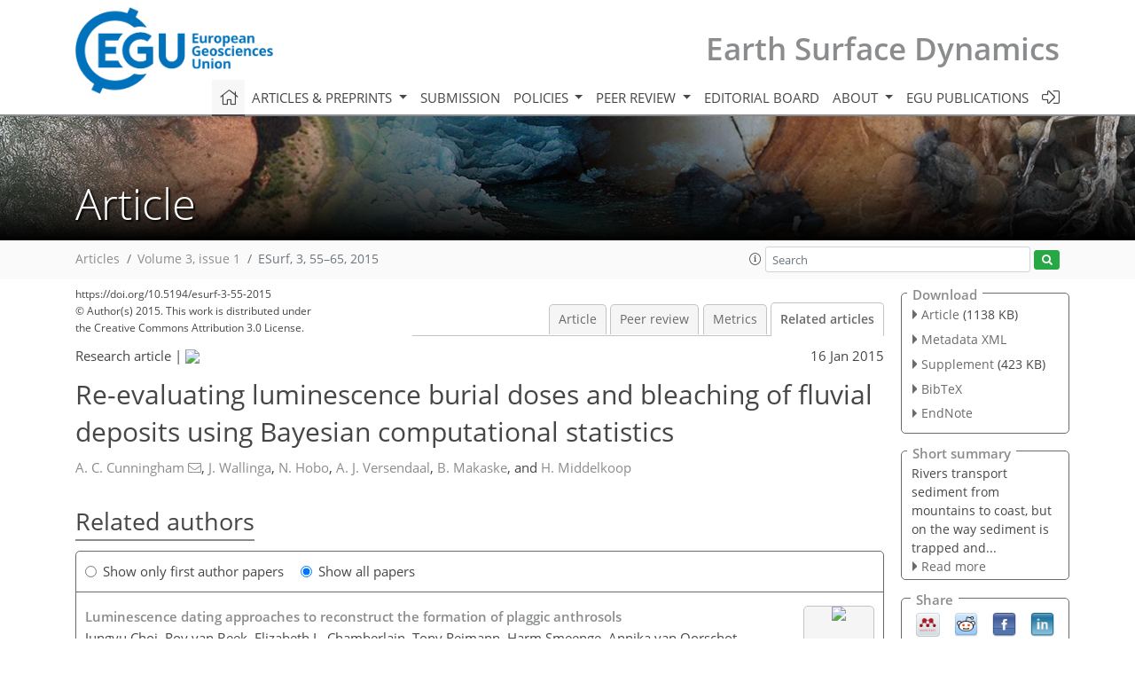

--- FILE ---
content_type: text/html
request_url: https://esurf.copernicus.org/articles/3/55/2015/esurf-3-55-2015-relations.html
body_size: 37706
content:
<!DOCTYPE html PUBLIC "-//W3C//DTD XHTML 1.0 Transitional//EN" "http://www.w3.org/TR/xhtml1/DTD/xhtml1-transitional.dtd">
<!--[if lt IE 7]>      <html xmlns="https://www.w3.org/1999/xhtml" xml:lang="en" lang="en" class="no-js lt-ie9 lt-ie8 lt-ie7 co-ui"> <![endif]-->
											<!--[if IE 7]>         <html  xmlns="https://www.w3.org/1999/xhtml" xml:lang="en" lang="en" class="no-js lt-ie9 lt-ie8 co-ui"> <![endif]-->
											<!--[if IE 8]>         <html xmlns="https://www.w3.org/1999/xhtml" xml:lang="en" lang="en" class="no-js lt-ie9 co-ui"> <![endif]-->
											<!--[if gt IE 8]><!--> <html xmlns="https://www.w3.org/1999/xhtml" xml:lang="en" lang="en" class="no-js co-ui"> <!--<![endif]--> 
											<!-- remove class no-js if js is available --><head>
                                                <!-- BEGIN_HEAD -->
                                                <meta http-equiv="Content-Type" content="text/html; charset=utf-8" />
                                                <meta charset="utf-8" />
                                                <meta name="viewport" content="width=device-width, initial-scale=1" />
                                                
                                                <meta name="theme-color" content="#000000" />
                                                <meta name="application-name" content="1" />
                                                <meta name="msapplication-TileColor" content="#FFFFFF" />
                                            <link rel="preconnect" crossorigin="" href="https://contentmanager.copernicus.org/" /><link rel="icon" size="16x16" href="https://www.earth-surface-dynamics.net/favicon_copernicus_16x16_.ico" type="image/x-icon" /><link rel="icon" size="24x24" href="https://www.earth-surface-dynamics.net/favicon_copernicus_24x24_.ico" type="image/x-icon" /><link rel="icon" size="32x32" href="https://www.earth-surface-dynamics.net/favicon_copernicus_32x32_.ico" type="image/x-icon" /><link rel="icon" size="48x48" href="https://www.earth-surface-dynamics.net/favicon_copernicus_48x48_.ico" type="image/x-icon" /><link rel="icon" size="64x64" href="https://www.earth-surface-dynamics.net/favicon_copernicus_64x64_.ico" type="image/x-icon" /><link rel="icon" size="228x228" href="https://www.earth-surface-dynamics.net/favicon_copernicus_228x228_.png" type="image/png-icon" /><link rel="icon" size="195x195" href="https://www.earth-surface-dynamics.net/favicon_copernicus_195x195_.png" type="image/png-icon" /><link rel="icon" size="196x196" href="https://www.earth-surface-dynamics.net/favicon_copernicus_196x196_.png" type="image/png-icon" /><link rel="icon" size="128x128" href="https://www.earth-surface-dynamics.net/favicon_copernicus_128x128_.png" type="image/png-icon" /><link rel="icon" size="96x96" href="https://www.earth-surface-dynamics.net/favicon_copernicus_96x96_.png" type="image/png-icon" /><link rel="apple-touch-icon-precomposed" size="180x180" href="https://www.earth-surface-dynamics.net/favicon_copernicus_180x180_.png" type="image/png-icon" /><link rel="apple-touch-icon-precomposed" size="120x120" href="https://www.earth-surface-dynamics.net/favicon_copernicus_120x120_.png" type="image/png-icon" /><link rel="apple-touch-icon-precomposed" size="152x152" href="https://www.earth-surface-dynamics.net/favicon_copernicus_152x152_.png" type="image/png-icon" /><link rel="apple-touch-icon-precomposed" size="76x76" href="https://www.earth-surface-dynamics.net/favicon_copernicus_76x76_.png" type="image/png-icon" /><link rel="apple-touch-icon-precomposed" size="57x57" href="https://www.earth-surface-dynamics.net/favicon_copernicus_57x57_.ico" type="image/png-icon" /><link rel="apple-touch-icon-precomposed" size="144x144" href="https://www.earth-surface-dynamics.net/favicon_copernicus_144x144_.png" type="image/png-icon" /><script type="text/javascript" src="https://cdn.copernicus.org/libraries/mustache/2.3.0/mustache.min.js"></script><script type="text/javascript" src="https://cdn.copernicus.org/libraries/jquery/1.11.1/jquery.min.js"></script><script type="text/javascript" src="https://cdn.copernicus.org/js/copernicus.min.js"></script><script type="text/javascript" src="https://cdn.copernicus.org/apps/htmlgenerator/js/htmlgenerator-v2.js"></script><script type="text/javascript" src="https://cdn.copernicus.org/libraries/photoswipe/4.1/photoswipe.min.js"></script><script type="text/javascript" src="https://cdn.copernicus.org/libraries/photoswipe/4.1/photoswipe-ui-default.min.js"></script><link rel="stylesheet" type="text/css" media="all" href="https://cdn.copernicus.org/libraries/dszparallexer/dzsparallaxer.css" /><script type="text/javascript" src="https://cdn.copernicus.org/libraries/dszparallexer/dzsparallaxer.js"></script><link rel="stylesheet" type="text/css" media="all" id="hasBootstrap" href="https://cdn.copernicus.org/libraries/bootstrap/current/css/bootstrap.min.css" /><link rel="stylesheet" type="text/css" media="all" href="https://cdn.copernicus.org/libraries/bootstrap/current/css/bootstrap-media.min.css" /><link rel="stylesheet" type="text/css" media="all" href="https://cdn.copernicus.org/libraries/bootstrap/current/css/bootstrap-grid.min.css" /><link rel="stylesheet" type="text/css" media="all" href="https://cdn.copernicus.org/libraries/bootstrap/current/css/bootstrap-reboot.min.css" /><script type="text/javascript" src="https://cdn.copernicus.org/libraries/bootstrap/current/js/popper.js"></script><script type="text/javascript" src="https://cdn.copernicus.org/libraries/bootstrap/current/js/bootstrap.min.js"></script><link rel="preconnect" crossorigin="" href="https://cdn.copernicus.org/" /><link rel="stylesheet" type="text/css" media="all" href="https://cdn.copernicus.org/libraries/unsemantic/unsemantic.min.css" /><link rel="stylesheet" type="text/css" media="all" href="https://cdn.copernicus.org/libraries/photoswipe/4.1/photoswipe.css" /><link rel="stylesheet" type="text/css" media="all" href="https://cdn.copernicus.org/libraries/photoswipe/4.1/dark-icon-skin/dark-icon-skin.css" /><link rel="stylesheet" type="text/css" media="all" href="https://cdn.copernicus.org/css/copernicus-min.css" /><link rel="stylesheet" type="text/css" media="all" href="https://cdn.copernicus.org/css/fontawesome.css" /><link rel="stylesheet" type="text/css" media="all" href="https://cdn.copernicus.org/fonts/FontAwesome/5.11.2_and_4.7.0/css/all.font.css" /><link rel="stylesheet" type="text/css" media="projection, handheld, screen, tty, tv, print" href="https://www.earth-surface-dynamics.net/co_cms_font_open_sans_v_15.css" /><link rel="stylesheet" type="text/css" media="projection, handheld, screen, tty, tv, print" href="https://www.earth-surface-dynamics.net/template_one_column_base_2023_202301261343_1676458272.css" /><link rel="stylesheet" type="text/css" media="print" href="https://www.earth-surface-dynamics.net/template_one_column_base_print_2023_1674737524.css" /><script src="https://www.earth-surface-dynamics.net/co_common.js" type="text/javascript">
</script><script src="https://www.earth-surface-dynamics.net/co_auth_check.js" type="text/javascript">
</script><script src="https://www.earth-surface-dynamics.net/onload_javascript_actions.js" type="text/javascript">
</script><script src="https://www.earth-surface-dynamics.net/template-one-column_2023_1674737530.js" type="text/javascript">
</script><!-- END_HEAD --><meta name="global_projectID" content="517" /><meta name="global_pageID" content="4512" /><meta name="global_pageIdentifier" content="home" /><meta name="global_moBaseURL" content="https://meetingorganizer.copernicus.org/" /><meta name="global_projectShortcut" content="ESurf" /><meta name="global_projectDomain" content="https://www.earth-surface-dynamics.net/" />
<title>ESURF - Relations - Re-evaluating luminescence burial doses and bleaching of fluvial deposits using Bayesian computational statistics</title>
<meta name="data-non-mobile-optimized-message" content="" /><script id="networker">
    window.isSafari = /^((?!chrome|android).)*safari/i.test(navigator.userAgent);

    /**
     *
     */
    function createToastsFunctionality() {
        const toastsWrapper = $('<div>')
                .attr('aria-live', 'polite')
                .attr('aria-atomic', 'true')
                .addClass('toasts-notifications-wrapper');
        $('body').append(toastsWrapper);
    }

    function isOS() {
        return [
                    'iPad Simulator',
                    'iPhone Simulator',
                    'iPod Simulator',
                    'iPad',
                    'iPhone',
                    'iPod'
                ].includes(navigator.platform)
                || (navigator.userAgent.includes("Mac") && "ontouchend" in document)
    }

    /**
     *
     * @param notificationContent
     */
    function addToast(notificationContent) {
        const toast = $('<div>').addClass('toast').attr('role', 'alert').attr('aria-live', 'assertive')
                .attr('aria-atomic', 'true').attr('data-autohide', 'false');
        const toastHeader = $('<div>').addClass('toast-header');
        const toastHeaderTitle = $('<strong>').addClass('mr-auto').html(notificationContent.title);
        const toastHeaderCloseButton = $('<button>').addClass('ml-2').addClass('mb-1').addClass('close').attr('type', 'button')
                .attr('data-dismiss', 'toast');
        const toastHeaderCloseIcon = $('<span>').attr('aria-hidden', 'true').html('&times;');

        let url = '';
        if (notificationContent.hasOwnProperty('url')) {
            url = notificationContent.url;
        } else {
            url = 'https://networker.copernicus.org/my-network';
        }
        const toastBody = $('<div>').addClass('toast-body').html('<a target="_blank" href="' + url + '">' + notificationContent.text + '</a>');
        $(toastHeaderCloseButton).append(toastHeaderCloseIcon);
        $(toastHeader).append(toastHeaderTitle);
        $(toastHeader).append(toastHeaderCloseButton);
        $(toast).append(toastHeader);
        $(toast).append(toastBody);

        $('.toasts-notifications-wrapper').append(toast);

        $('.toast').toast('show');
    }

    function coNetworker_sendUsersLocation(location, userHash, publicLabel, projectID, application) {

        if (templateHasBootstrap()) {
            createToastsFunctionality();
        }

        userHash = userHash || 'null';
        location = location || 'c_content_manager::getProjectTemplateMobileOpt';
        publicLabel = publicLabel || '';

        if (publicLabel === ''){
            publicLabel = location;
        }

        if (userHash !== null && userHash.length > 5) {
            try {
                if(typeof window.ws === 'undefined' || window.ws === null || !window.ws) {
                    window.ws = new WebSocket('wss://websockets.copernicus.org:8080');
                } else {
                    window.ws.close(1000);
                    window.ws = new WebSocket('wss://websockets.copernicus.org:8080');
                }
                const data = {
                    'type': 'status',
                    'action': 'start',
                    'data': {
                        'userIdentifier': userHash,
                        'projectID': projectID,
                        'coApp': application,
                        'location': location,
                        'publicLabel': publicLabel
                    }
                };
                if (window.ws === 1) {
                    window.ws.send(JSON.stringify(data));
                } else {
                    window.ws.onopen = function (msg) {
                        window.ws.send(JSON.stringify(data));
                        dispatchEvent(new CustomEvent('loadCommonNetworker'));
                    };

                    window.ws.onmessage = function (event) {
                        try {
                            const data = JSON.parse(event.data);

                            switch (data.type) {
                                case 'notification':
                                    const pushNotificationData = data.data;
                                    if (pushNotificationData.hasOwnProperty('user') && pushNotificationData.user.length > 5 && pushNotificationData.user === userHash) {
                                        window.showPushNotification(pushNotificationData);
                                    }
                                    break;
                            }
                        } catch (e) {
                            console.log(e);
                        }
                    }
                }
            } catch (e) {
                console.error(e);
            }

        }
    }

    window.showPushNotification = function (notificationContent) {
        showMessage(notificationContent);

        function showMessage(notificationContent){
            if (templateHasBootstrap()) {
                showBootstrapModal(notificationContent);
            }
        }

        function showBootstrapModal(notificationContent) {
            const randomId = getRandomInt(100,999);
            let modal = $('<div>').addClass('modal').attr('id', 'modal-notification' + randomId);
            let modalDialog = $('<div>').addClass('modal-dialog');
            let modalContent = $('<div>').addClass('modal-content');
            let modalBody = $('<div>').addClass('modal-body');
            let message = $('<div>').addClass('modal-push-message').html('<h3 class="mb-3">' + notificationContent.title + '</h3><p>' + notificationContent.text + '</p>');
            let buttonsWrapper = $('<div>').addClass('row');
            let buttonsWrapperCol = $('<div>').addClass('col-12').addClass('text-right');
            let buttonCancel = $('<button>').addClass('btn').addClass('btn-danger').addClass('mr-2').html('Cancel')
            let buttonSuccess = $('<button>').addClass('btn').addClass('btn-success').html('OK')

            $(buttonsWrapper).append(buttonsWrapperCol);
            $(buttonsWrapperCol).append(buttonCancel);
            $(buttonsWrapperCol).append(buttonSuccess);
            $(modalBody).append(message).append(buttonsWrapper);
            $(modalContent).append(modalBody);
            $(modalDialog).append(modalContent);
            $(modal).append(modalDialog);

            $(buttonCancel).on('click', (event) => {
                event.preventDefault();
                event.stopPropagation();
                event.stopImmediatePropagation();
                $(modal).modal('hide');
            });

            $(buttonSuccess).on('click', (event) => {
                event.preventDefault();
                event.stopPropagation();
                event.stopImmediatePropagation();
                $(modal).modal('hide');
                handleOnclickNotification(notificationContent);
            });
            $(modal).modal('show');

            setTimeout(() => {
                dispatchEvent(new CustomEvent('modalLoaded', {'detail': 'modal-notification' + randomId}));
            }, 1000);
        }

        window.addEventListener('modalLoaded', function (event) {
            setTimeout(() => {
                $('#' + event.detail).modal('hide');
            }, 9000);
        });

        function handleOnclickNotification(notificationContent) {
            if (notificationContent.hasOwnProperty('withConnect') && notificationContent.withConnect.length > 0) {
                acceptContactRequest(notificationContent);
            }

            if (notificationContent.hasOwnProperty('url')) {
                if (window.isSafari && isOS()) {
                    window.location.href = notificationContent.url;
                } else {
                    window.open(notificationContent.url, '_blank').focus();
                }
            } else {
                if (window.isSafari && isOS()) {
                    window.open('https://networker.copernicus.org/my-network', '_blank');
                } else {
                    window.open('https://networker.copernicus.org/my-network', '_blank').focus();
                }
            }
        }

        /**
         *
         * @param notificationContent
         */
        function acceptContactRequest(notificationContent) {
            const formData = new FormData();
            formData.append('r', notificationContent.userFrom);
            formData.append('a', 'a');

            $.ajax({
                url: 'https://networker.copernicus.org/handle-request-job',
                type: 'POST',
                data: formData,
                processData: false,
                contentType: false,
                xhrFields: {
                    withCredentials: true
                },
                beforeSend: function () {
                    $('.splash').fadeIn();
                    $('.lightbox').fadeIn();
                }
            })
                    .done(function (dataResponse) {
                        const data = JSON.parse(dataResponse);
                        let text = 'Please consider joining the text chat now.';
                        window.sendPushNotification({
                            title: window.userDataCommonNetworker.name + ' aims to chat with you.',
                            text: text,
                            user: data.message.userIdentifier,
                            url: notificationContent.url
                        });
                        $('.splash').fadeOut();
                        $('.lightbox').fadeOut();
                    })
                    .fail(function (error) {
                        $('.splash').fadeOut();
                        $('.lightbox').fadeOut();
                    });
        }
    }


    function templateHasBootstrap() {
        const bootstrap = document.getElementById('hasBootstrap');
        return bootstrap !== null && typeof bootstrap !== 'undefined';
    }

        coNetworker_sendUsersLocation();
    dispatchEvent(new CustomEvent('loadCommonNetworker'));

    function getRandomInt(min, max) {
        min = Math.ceil(min);
        max = Math.floor(max);
        return Math.floor(Math.random() * (max - min + 1)) + min;
    }
</script>

		<link rel="stylesheet" type="text/css" href="https://cdn.copernicus.org/libraries/photoswipe/4.1/dark-icon-skin/dark-icon-skin.css">
    <base href="/">

<link rel="stylesheet" type="text/css" href="https://cdn.copernicus.org/libraries/unsemantic/unsemantic.min.css">
<link rel="stylesheet" type="text/css" href="https://cdn.copernicus.org/libraries/jquery/1.11.1/ui/jquery-ui.min.css">
<link rel="stylesheet" type="text/css" href="https://cdn.copernicus.org/libraries/jquery/1.11.1/ui/jquery-ui-slider-pips.css">
<link rel="stylesheet" type="text/css" href="https://cdn.copernicus.org/libraries/photoswipe/4.1/photoswipe.css">
<link rel="stylesheet" type="text/css" href="https://cdn.copernicus.org/apps/htmlgenerator/css/htmlgenerator.css?v=1">
<meta name="citation_fulltext_world_readable" content="">
<meta name="citation_publisher" content="Copernicus GmbH"/>
<meta name="citation_title" content="Re-evaluating luminescence burial doses and bleaching of fluvial deposits using Bayesian computational statistics"/>
<meta name="citation_abstract" content="&lt;p&gt;&lt;strong class=&quot;journal-contentHeaderColor&quot;&gt;Abstract.&lt;/strong&gt; The optically stimulated luminescence (OSL) signal from fluvial sediment often contains a remnant from the previous deposition cycle, leading to a partially bleached equivalent-dose distribution. Although identification of the burial dose is of primary concern, the degree of bleaching could potentially provide insights into sediment transport processes. However, comparison of bleaching between samples is complicated by sample-to-sample variation in aliquot size and luminescence sensitivity. Here we begin development of an age model to account for these effects. With measurement data from multi-grain aliquots, we use Bayesian computational statistics to estimate the burial dose and bleaching parameters of the single-grain dose distribution. We apply the model to 46 samples taken from fluvial sediment of Rhine branches in the Netherlands, and compare the results with environmental predictor variables (depositional environment, texture, sample depth, depth relative to mean water level, dose rate). Although obvious correlations with predictor variables are absent, there is some suggestion that the best-bleached samples are found close to the modern mean water level, and that the extent of bleaching has changed over the recent past. We hypothesise that sediment deposited near the transition of channel to overbank deposits receives the most sunlight exposure, due to local reworking after deposition. However, nearly all samples are inferred to have at least some well-bleached grains, suggesting that bleaching also occurs during fluvial transport.&lt;/p&gt;"/>
    <meta name="citation_publication_date" content="2015/01/16"/>
    <meta name="citation_online_date" content="2015/01/16"/>
<meta name="citation_journal_title" content="Earth Surface Dynamics"/>
    <meta name="citation_volume" content="3"/>
    <meta name="citation_issue" content="1"/>
    <meta name="citation_issn" content="2196-6311"/>
<meta name="citation_doi" content="https://doi.org/10.5194/esurf-3-55-2015"/>
<meta name="citation_firstpage" content="55"/>
<meta name="citation_lastpage" content="65"/>
    <meta name="citation_author" content="Cunningham, A. C."/>
        <meta name="citation_author_institution" content="School of Geosciences, University of the Witwatersrand, Johannesburg, South Africa"/>
        <meta name="citation_author_institution" content="Centre for Archaeological Science, School of Earth and Environmental Sciences, University of Wollongong, Wollongong, Australia"/>
        <meta name="citation_author_email" content="acunning@uow.edu.au">
    <meta name="citation_author" content="Wallinga, J."/>
        <meta name="citation_author_institution" content="Soil Geography and Landscape group &amp; Netherlands Centre for Luminescence dating, Wageningen University, Wageningen, the Netherlands"/>
        <meta name="citation_author_orcid" content="0000-0003-4061-3066">
    <meta name="citation_author" content="Hobo, N."/>
        <meta name="citation_author_institution" content="Soil Geography and Landscape group &amp; Netherlands Centre for Luminescence dating, Wageningen University, Wageningen, the Netherlands"/>
        <meta name="citation_author_institution" content="Alterra, Wageningen University and Research Centre, Wageningen, the Netherlands"/>
        <meta name="citation_author_institution" content="Department of Physical Geography, Utrecht University, Utrecht, the Netherlands"/>
    <meta name="citation_author" content="Versendaal, A. J."/>
        <meta name="citation_author_institution" content="Soil Geography and Landscape group &amp; Netherlands Centre for Luminescence dating, Wageningen University, Wageningen, the Netherlands"/>
    <meta name="citation_author" content="Makaske, B."/>
        <meta name="citation_author_institution" content="Soil Geography and Landscape group &amp; Netherlands Centre for Luminescence dating, Wageningen University, Wageningen, the Netherlands"/>
        <meta name="citation_author_institution" content="Alterra, Wageningen University and Research Centre, Wageningen, the Netherlands"/>
    <meta name="citation_author" content="Middelkoop, H."/>
        <meta name="citation_author_institution" content="Department of Physical Geography, Utrecht University, Utrecht, the Netherlands"/>

    <meta name="citation_pdf_url" content="https://esurf.copernicus.org/articles/3/55/2015/esurf-3-55-2015.pdf"/>
<meta name="citation_xml_url" content="https://esurf.copernicus.org/articles/3/55/2015/esurf-3-55-2015.xml"/>
    <meta name="fulltext_pdf" content="https://esurf.copernicus.org/articles/3/55/2015/esurf-3-55-2015.pdf"/>
<meta name="citation_language" content="English"/>
<meta name="libraryUrl" content="https://esurf.copernicus.org/articles/"/>






<link rel="icon" href="https://www.earth-surface-dynamics.net/favicon.ico" type="image/x-icon"/>






    <script type="text/javascript" src="https://cdn.copernicus.org/libraries/jquery/1.11.1/ui/jquery-ui.min.js"></script>
<script type="text/javascript" src="https://cdn.copernicus.org/libraries/jquery/1.11.1/ui/jquery-ui-slider-pips.js"></script>
<script type="text/javascript" src="https://cdn.copernicus.org/libraries/jquery/1.11.1/ui/template_jquery-ui-touch.min.js"></script>
<script type="text/javascript" src="https://cdn.copernicus.org/js/respond.js"></script>
<script type="text/javascript" src="https://cdn.copernicus.org/libraries/highstock/2.0.4/highstock.js"></script>
<script type="text/javascript" src="https://cdn.copernicus.org/apps/htmlgenerator/js/CoPublisher.js"></script>
<script type="text/x-mathjax-config">
MathJax.Hub.Config({
"HTML-CSS": { fonts: ["TeX"] ,linebreaks: { automatic: true, width: "90% container" } }
});
</script>
<script type="text/javascript" async  src="https://cdnjs.cloudflare.com/ajax/libs/mathjax/2.7.5/MathJax.js?config=MML_HTMLorMML-full"></script>

<script type="text/javascript" src="https://cdn.copernicus.org/libraries/photoswipe/4.1/photoswipe-ui-default.min.js"></script>
<script type="text/javascript" src="https://cdn.copernicus.org/libraries/photoswipe/4.1/photoswipe.min.js"></script>


		<script type="text/javascript">
			/* <![CDATA[ */
			 
			/* ]]> */
		</script>

		<style type="text/css">
			.top_menu { margin-right: 0!important; }
			
		</style>
	</head><body><header id="printheader" class="d-none d-print-block container">

    <img src="https://www.earth-surface-dynamics.net/graphic_egu_claim_logo_blue.png" alt="" style="width: 508px; height: 223px;" />

</header>

<header class="d-print-none mb-n3 version-2023">

    <div class="container">

        <div class="row no-gutters mr-0 ml-0 align-items-center header-wrapper mb-lg-3">

            <div class="col-auto pr-3">

                <div class="layout__moodboard-logo-year-container">

                    <a class="layout__moodboard-logo-link" target="_blank" href="http://www.egu.eu">

                    <div class="layout__moodboard-logo">

                        <img src="https://www.earth-surface-dynamics.net/graphic_egu_claim_logo_blue.png" alt="" style="width: 508px; height: 223px;" />

                    </div>

                    </a>

                </div>

            </div>

            <div class="d-none d-lg-block col text-md-right layout__title-desktop">

                <div class="layout__m-location-and-time">

                    <a class="moodboard-title-link" href="https://www.earth-surface-dynamics.net/">

                    Earth Surface Dynamics

                    </a>

                </div>

            </div>

            <div class="d-none d-md-block d-lg-none col text-md-right layout__title-tablet">

                <div class="layout__m-location-and-time">

                    <a class="moodboard-title-link" href="https://www.earth-surface-dynamics.net/">

                    Earth Surface Dynamics

                    </a>

                </div>

            </div>

            <div class="col layout__m-location-and-time-mobile d-md-none text-center layout__title-mobile">

                <a class="moodboard-title-link" href="https://www.earth-surface-dynamics.net/">

                ESurf

                </a>

            </div>

            <!-- End Logo -->

            <div class="col-auto text-right">

                <button class="navbar-toggler light mx-auto mr-sm-0" type="button" data-toggle="collapse" data-target="#navbar_menu" aria-controls="navbar_menu" aria-expanded="false" aria-label="Toggle navigation">

                    <span class="navbar-toggler-icon light"></span>

                </button>

            </div>

            <!-- Topbar -->

            <div class="topbar d-print-none">

                <!-- <iframe
				frameborder="0"
				id="co_auth_check_authiframecontainer"
				style="width: 179px; height: 57px; margin: 0; margin-bottom: 5px; margin-left: 10px; margin-top: -15px; padding: 0; border: none; overflow: hidden; background-color: transparent; display: none;"
				src=""></iframe> -->

            </div>

            <!-- End Topbar -->

        </div>

    </div>

    <div class="banner-navigation-breadcrumbs-wrapper">

        <div id="navigation">

            <nav class="container navbar navbar-expand-lg navbar-light"><!-- Logo -->

                <div class="collapse navbar-collapse CMSCONTAINER" id="navbar_menu">

                <div id="cmsbox_122509" class="cmsbox navbar-collapse"><button style="display: none;" class="navbar-toggler navigation-extended-toggle-button" type="button" data-toggle="collapse" data-target="#navbar_menu" aria-controls="navbarSupportedContent" aria-expanded="false" aria-label="Toggle navigation">
    <span class="navbar-toggler-icon"></span>
</button>
<div class="navbar-collapse CMSCONTAINER collapse show" id="navbarSupportedContent">
            <ul class="navbar-nav mr-auto no-styling">
                    <li class="nav-item  ">
                        <a target="_parent" class="nav-link active "  href="https://www.earth-surface-dynamics.net/home.html"><i class='fal fa-home fa-lg' title='Home'></i></a>
                </li>
                    <li class="nav-item  megamenu ">
                        <a target="_self" class="nav-link dropdown-toggle  "  href="#" id="navbarDropdown10749" role="button" data-toggle="dropdown" aria-haspopup="true" aria-expanded="false">Articles & preprints
                            <span class="caret"></span></a>
                        <div class="dropdown-menu  level-1 " aria-labelledby="navbarDropdown10749">
                            <div class="container">
                                <div class="row">
                                <div class="col-md-12 col-lg-4 col-sm-12">
                                            <div class="dropdown-header">Recent</div>
                                        <div class="dropdown-item level-2  " style="list-style: none">
                                            <a   target="_parent" class="" href="https://esurf.copernicus.org/">Recent papers</a>
                                    </div>
                                            <div class="dropdown-header">Highlights</div>
                                        <div class="dropdown-item level-2  " style="list-style: none">
                                            <a   target="_parent" class="" href="https://esurf.copernicus.org/esurf_letters.html">ESurf Letters</a>
                                    </div>
                                        <div class="dropdown-item level-2  " style="list-style: none">
                                            <a   target="_parent" class="" href="https://esurf.copernicus.org/editors_choice.html">Editor's choice</a>
                                    </div>
                                            <div class="dropdown-header">Regular articles</div>
                                        <div class="dropdown-item level-2  " style="list-style: none">
                                            <a   target="_parent" class="" href="https://esurf.copernicus.org/research_article.html">Research articles</a>
                                    </div>
                                        <div class="dropdown-item level-2  " style="list-style: none">
                                            <a   target="_parent" class="" href="https://esurf.copernicus.org/review_article.html">Review articles</a>
                                    </div>
                                        <div class="dropdown-item level-2  " style="list-style: none">
                                            <a   target="_parent" class="" href="https://esurf.copernicus.org/short_communication.html">Short communications</a>
                                    </div>
                                            </div>
                                            <div class="col-md-12 col-lg-4 col-sm-12">
                                            <div class="dropdown-header">Special issues</div>
                                        <div class="dropdown-item level-2  " style="list-style: none">
                                            <a   target="_parent" class="" href="https://esurf.copernicus.org/special_issues.html">Published SIs</a>
                                    </div>
                                        <div class="dropdown-item level-2  " style="list-style: none">
                                            <a   target="_parent" class="" href="https://www.earth-surface-dynamics.net/articles_and_preprints/scheduled_sis.html">Scheduled SIs</a>
                                    </div>
                                        <div class="dropdown-item level-2  " style="list-style: none">
                                            <a   target="_parent" class="" href="https://www.earth-surface-dynamics.net/articles_and_preprints/how_to_apply_for_an_si.html">How to apply for an SI</a>
                                    </div>
                                            <div class="dropdown-header">Collections</div>
                                        <div class="dropdown-item level-2  " style="list-style: none">
                                            <a   target="_parent" class="" href="https://www.earth-surface-dynamics.net/articles_and_preprints/how_to_add_an_article_to_a_collection.html">How to add an article to a collection</a>
                                    </div>
                                            <div class="dropdown-header">EGU Compilations</div>
                                        <div class="dropdown-item level-2  " style="list-style: none">
                                            <a   target="_blank" class="" href="https://egu-letters.net/">EGU Letters</a>
                                    </div>
                                        <div class="dropdown-item level-2  " style="list-style: none">
                                            <a   target="_blank" class="" href="https://encyclopedia-of-geosciences.net/">Encyclopedia of Geosciences</a>
                                    </div>
                                        <div class="dropdown-item level-2  " style="list-style: none">
                                            <a   target="_blank" class="" href="https://egusphere.net/">EGUsphere</a>
                                    </div>
                                            </div>
                                            <div class="col-md-12 col-lg-4 col-sm-12">
                                            <div class="dropdown-header">Alerts</div>
                                        <div class="dropdown-item level-2  " style="list-style: none">
                                            <a   target="_parent" class="" href="https://www.earth-surface-dynamics.net/articles_and_preprints/subscribe_to_alerts.html">Subscribe to alerts</a>
                                    </div>
                                </div>
                                </div>
                            </div>
                        </div>
                </li>
                    <li class="nav-item  ">
                        <a target="_parent" class="nav-link  "  href="https://www.earth-surface-dynamics.net/submission.html">Submission</a>
                </li>
                    <li class="nav-item  dropdown ">
                        <a target="_self" class="nav-link dropdown-toggle  "  href="#" id="navbarDropdown10753" role="button" data-toggle="dropdown" aria-haspopup="true" aria-expanded="false">Policies
                            <span class="caret"></span></a>
                        <div class="dropdown-menu  level-1 " aria-labelledby="navbarDropdown10753">
                            <div >
                                <div >
                                <div class="col-md-12 col-lg-12 col-sm-12">
                                        <div class="dropdown-item level-2  " style="list-style: none">
                                            <a   target="_parent" class="" href="https://www.earth-surface-dynamics.net/policies/licence_and_copyright.html">Licence & copyright</a>
                                    </div>
                                        <div class="dropdown-item level-2  " style="list-style: none">
                                            <a   target="_parent" class="" href="https://www.earth-surface-dynamics.net/policies/general_terms.html">General terms</a>
                                    </div>
                                        <div class="dropdown-item level-2  " style="list-style: none">
                                            <a   target="_parent" class="" href="https://www.earth-surface-dynamics.net/policies/publication_policy.html">Publication policy</a>
                                    </div>
                                        <div class="dropdown-item level-2  " style="list-style: none">
                                            <a   target="_parent" class="" href="https://www.earth-surface-dynamics.net/policies/ai_policy.html">AI policy</a>
                                    </div>
                                        <div class="dropdown-item level-2  " style="list-style: none">
                                            <a   target="_parent" class="" href="https://www.earth-surface-dynamics.net/policies/data_policy.html">Data policy</a>
                                    </div>
                                        <div class="dropdown-item level-2  " style="list-style: none">
                                            <a   target="_parent" class="" href="https://www.earth-surface-dynamics.net/policies/publication_ethics.html">Publication ethics</a>
                                    </div>
                                        <div class="dropdown-item level-2  " style="list-style: none">
                                            <a   target="_parent" class="" href="https://www.earth-surface-dynamics.net/policies/competing_interests_policy.html">Competing interests policy</a>
                                    </div>
                                        <div class="dropdown-item level-2  " style="list-style: none">
                                            <a   target="_parent" class="" href="https://www.earth-surface-dynamics.net/policies/appeals_and_complaints.html">Appeals & complaints</a>
                                    </div>
                                        <div class="dropdown-item level-2  " style="list-style: none">
                                            <a   target="_parent" class="" href="https://www.earth-surface-dynamics.net/policies/proofreading_guidelines.html">Proofreading guidelines</a>
                                    </div>
                                        <div class="dropdown-item level-2  " style="list-style: none">
                                            <a   target="_parent" class="" href="https://www.earth-surface-dynamics.net/policies/obligations_for_authors.html">Obligations for authors</a>
                                    </div>
                                        <div class="dropdown-item level-2  " style="list-style: none">
                                            <a   target="_parent" class="" href="https://www.earth-surface-dynamics.net/policies/obligations_for_editors.html">Obligations for editors</a>
                                    </div>
                                        <div class="dropdown-item level-2  " style="list-style: none">
                                            <a   target="_parent" class="" href="https://www.earth-surface-dynamics.net/policies/obligations_for_referees.html">Obligations for referees</a>
                                    </div>
                                        <div class="dropdown-item level-2  " style="list-style: none">
                                            <a   target="_parent" class="" href="https://www.earth-surface-dynamics.net/policies/author_name_change.html">Inclusive author name-change policy</a>
                                    </div>
                                        <div class="dropdown-item level-2  " style="list-style: none">
                                            <a   target="_parent" class="" href="https://www.earth-surface-dynamics.net/policies/inclusivity_in_global_research.html">Inclusivity in global research</a>
                                    </div>
                                </div>
                                </div>
                            </div>
                        </div>
                </li>
                    <li class="nav-item  dropdown ">
                        <a target="_self" class="nav-link dropdown-toggle  "  href="#" id="navbarDropdown4534" role="button" data-toggle="dropdown" aria-haspopup="true" aria-expanded="false">Peer review
                            <span class="caret"></span></a>
                        <div class="dropdown-menu  level-1 " aria-labelledby="navbarDropdown4534">
                            <div >
                                <div >
                                <div class="col-md-12 col-lg-12 col-sm-12">
                                        <div class="dropdown-item level-2  " style="list-style: none">
                                            <a   target="_parent" class="" href="https://www.earth-surface-dynamics.net/peer_review/interactive_review_process.html">Interactive review process</a>
                                    </div>
                                        <div class="dropdown-item level-2  " style="list-style: none">
                                            <a   target="_parent" class="" href="https://www.earth-surface-dynamics.net/peer_review/finding_an_editor.html">Finding an editor</a>
                                    </div>
                                        <div class="dropdown-item level-2  " style="list-style: none">
                                            <a   target="_parent" class="" href="https://www.earth-surface-dynamics.net/peer_review/review_criteria.html">Review criteria</a>
                                    </div>
                                        <div class="dropdown-item level-2  " style="list-style: none">
                                            <a data-non-mobile-optimized="1"  target="_parent" class="" href="https://editor.copernicus.org/ESurf/my_manuscript_overview ">Manuscript tracking</a>
                                    </div>
                                        <div class="dropdown-item level-2  " style="list-style: none">
                                            <a   target="_parent" class="" href="https://www.earth-surface-dynamics.net/peer_review/reviewer_recognition.html">Reviewer recognition</a>
                                    </div>
                                </div>
                                </div>
                            </div>
                        </div>
                </li>
                    <li class="nav-item  ">
                        <a target="_parent" class="nav-link  "  href="https://www.earth-surface-dynamics.net/editorial_board.html">Editorial board</a>
                </li>
                    <li class="nav-item  dropdown ">
                        <a target="_self" class="nav-link dropdown-toggle  "  href="#" id="navbarDropdown6076" role="button" data-toggle="dropdown" aria-haspopup="true" aria-expanded="false">About
                            <span class="caret"></span></a>
                        <div class="dropdown-menu  level-1 " aria-labelledby="navbarDropdown6076">
                            <div >
                                <div >
                                <div class="col-md-12 col-lg-12 col-sm-12">
                                        <div class="dropdown-item level-2  " style="list-style: none">
                                            <a   target="_parent" class="" href="https://www.earth-surface-dynamics.net/about/aims_and_scope.html">Aims & scope</a>
                                    </div>
                                        <div class="dropdown-item level-2  " style="list-style: none">
                                            <a   target="_parent" class="" href="https://www.earth-surface-dynamics.net/about/journal_subject_areas.html">Journal subject areas</a>
                                    </div>
                                        <div class="dropdown-item level-2  " style="list-style: none">
                                            <a   target="_parent" class="" href="https://www.earth-surface-dynamics.net/about/manuscript_types.html">Manuscript types</a>
                                    </div>
                                        <div class="dropdown-item level-2  " style="list-style: none">
                                            <a   target="_parent" class="" href="https://www.earth-surface-dynamics.net/about/article_processing_charges.html">Article processing charges</a>
                                    </div>
                                        <div class="dropdown-item level-2  " style="list-style: none">
                                            <a   target="_parent" class="" href="https://www.earth-surface-dynamics.net/about/financial_support.html">Financial support</a>
                                    </div>
                                        <div class="dropdown-item level-2  " style="list-style: none">
                                            <a   target="_parent" class="" href="https://www.earth-surface-dynamics.net/about/news_and_press.html">News & press</a>
                                    </div>
                                        <div class="dropdown-item level-2  " style="list-style: none">
                                            <a   target="_parent" class="" href="https://www.earth-surface-dynamics.net/about/egu_resources.html">EGU resources</a>
                                    </div>
                                        <div class="dropdown-item level-2  " style="list-style: none">
                                            <a   target="_parent" class="" href="https://www.earth-surface-dynamics.net/about/promote_your_work.html">Promote your work</a>
                                    </div>
                                        <div class="dropdown-item level-2  " style="list-style: none">
                                            <a   target="_parent" class="" href="https://www.earth-surface-dynamics.net/about/journal_statistics.html">Journal statistics</a>
                                    </div>
                                        <div class="dropdown-item level-2  " style="list-style: none">
                                            <a   target="_parent" class="" href="https://www.earth-surface-dynamics.net/about/journal_metrics.html">Journal metrics</a>
                                    </div>
                                        <div class="dropdown-item level-2  " style="list-style: none">
                                            <a   target="_parent" class="" href="https://www.earth-surface-dynamics.net/about/abstracted_and_indexed.html">Abstracted & indexed</a>
                                    </div>
                                        <div class="dropdown-item level-2  " style="list-style: none">
                                            <a   target="_parent" class="" href="https://www.earth-surface-dynamics.net/about/article_level_metrics.html">Article level metrics</a>
                                    </div>
                                        <div class="dropdown-item level-2  " style="list-style: none">
                                            <a   target="_parent" class="" href="https://www.earth-surface-dynamics.net/about/faqs.html">FAQs</a>
                                    </div>
                                        <div class="dropdown-item level-2  " style="list-style: none">
                                            <a   target="_parent" class="" href="https://www.earth-surface-dynamics.net/about/contact.html">Contact</a>
                                    </div>
                                        <div class="dropdown-item level-2  " style="list-style: none">
                                            <a   target="_parent" class="" href="https://www.earth-surface-dynamics.net/about/xml_harvesting_and_oai-pmh.html">XML harvesting & OAI-PMH</a>
                                    </div>
                                </div>
                                </div>
                            </div>
                        </div>
                </li>
                    <li class="nav-item  ">
                        <a target="_parent" class="nav-link  "  href="https://www.earth-surface-dynamics.net/egu_publications.html">EGU publications</a>
                </li>
                    <li class="nav-item  ">
                        <a target="_blank" class="nav-link  " data-non-mobile-optimized="1" href="https://editor.copernicus.org/Esurf/"><i class='fal fa-sign-in-alt fa-lg' title='Login'></i></a>
                </li>
                <!-- Topbar -->
                <li class="d-print-none d-lg-none pt-2 topbar-mobile">
                    <!-- <iframe
				frameborder="0"
				id="co_auth_check_authiframecontainer"
				style="width: 179px; height: 57px; margin: 0; margin-bottom: 5px; margin-left: 10px; margin-top: -15px; padding: 0; border: none; overflow: hidden; background-color: transparent; display: none;"
				src=""></iframe> -->
                </li>
                <!-- End Topbar -->
            </ul>
</div>
</div></div>

            </nav>

        </div>

        <section id="banner" class="banner dzsparallaxer use-loading auto-init height-is-based-on-content mode-scroll loaded dzsprx-readyall">

            <div class="divimage dzsparallaxer--target layout__moodboard-banner" data-src="" style=""></div>

            <div id="headers-content-container" class="container CMSCONTAINER">



            <div id="cmsbox_122568" class="cmsbox ">            <span class="header-small text-uppercase">&nbsp;</span>
            <h1 class="display-4 header-get-function home-header hide-md-on-version2023">
                    Article
&nbsp;
            </h1>
</div></div>

        </section>



        <div id="breadcrumbs" class="breadcrumbs">

            <div class="container">

                <div class="row align-items-center">

                    <div class="d-none d-sm-block text-nowrap pageactions"></div>

                    <!-- START_SEARCH -->

                    <!-- END_SEARCH -->

                    <!-- The template part snippet fo breadcrubs is in source code-->

                    <div class="justify-content-between col-auto col-md CMSCONTAINER" id="breadcrumbs_content_container"><div id="cmsbox_1090246" class="cmsbox "><!-- tpl: templates/get_functions/get_breadcrumbs/index -->
<!-- START_BREADCRUMBS_CONTAINER -->
<ol class="breadcrumb">
    <li class="breadcrumb-item"><a href="https://esurf.copernicus.org/">Articles</a></li><li class="breadcrumb-item"><a href="https://esurf.copernicus.org/articles/3/issue1.html">Volume 3, issue 1</a></li><li class="breadcrumb-item active">ESurf, 3, 55&ndash;65, 2015</li>
</ol>
<!-- END_BREADCRUMBS_CONTAINER -->
</div></div>

                    <div class="col col-md-4 text-right page-search CMSCONTAINER" id="search_content_container"><div id="cmsbox_1090175" class="cmsbox "><!-- v1.31 -->
<!-- 1.31: added placeholder for test system sanitizing-->
<!-- 1.3: #855 -->
<!-- 1.2: #166 -->
<!-- CMS ressources/FinderBreadcrumbBox.html -->
<!-- START_SITE_SEARCH -->
<!-- Root element of PhotoSwipe. Must have class pswp. -->
<div class="pswp" tabindex="-1" role="dialog" aria-hidden="true" >

    <!-- Background of PhotoSwipe.
         It's a separate element as animating opacity is faster than rgba(). -->
    <div class="pswp__bg"></div>

    <!-- Slides wrapper with overflow:hidden. -->
    <div class="pswp__scroll-wrap">

        <!-- Container that holds slides.
            PhotoSwipe keeps only 3 of them in the DOM to save memory.
            Don't modify these 3 pswp__item elements, data is added later on. -->
        <div class="pswp__container">
            <div class="pswp__item"></div>
            <div class="pswp__item"></div>
            <div class="pswp__item"></div>
        </div>

        <!-- Default (PhotoSwipeUI_Default) interface on top of sliding area. Can be changed. -->
        <div class="pswp__ui pswp__ui--hidden">

            <div class="pswp__top-bar">

                <!--  Controls are self-explanatory. Order can be changed. -->

                <div class="pswp__counter"></div>

                <button class="pswp__button pswp__button--close" title="Close (Esc)"></button>


                <button class="pswp__button pswp__button--fs" title="Toggle fullscreen"></button>

                <!-- Preloader demo http://codepen.io/dimsemenov/pen/yyBWoR -->
                <!-- element will get class pswp__preloader--active when preloader is running -->
                <div class="pswp__preloader">
                    <div class="pswp__preloader__icn">
                        <div class="pswp__preloader__cut">
                            <div class="pswp__preloader__donut"></div>
                        </div>
                    </div>
                </div>
            </div>

            <div class="pswp__share-modal pswp__share-modal--hidden pswp__single-tap">
                <div class="pswp__share-tooltip"></div>
            </div>

            <button class="pswp__button pswp__button--arrow--left" title="Previous (arrow left)">
            </button>

            <button class="pswp__button pswp__button--arrow--right" title="Next (arrow right)">
            </button>

            <div class="pswp__caption ">
                <div class="pswp__caption__center"></div>
            </div>

        </div>

    </div>

</div>
<div class="row align-items-center no-gutters py-1" id="search-wrapper">

    <div class="col-auto pl-0 pr-1">
        <a id="templateSearchInfoBtn" role="button" tabindex="99" data-container="body" data-toggle="popover" data-placement="bottom" data-trigger="click"><span class="fal fa-info-circle"></span></a>
    </div>

    <div class="col pl-0 pr-1">
        <input type="search" placeholder="Search" name="q" class="form-control form-control-sm" id="search_query_solr"/>
    </div>
    <div class="col-auto pl-0">
        <button title="Start site search" id="start_site_search_solr" class="btn btn-sm btn-success"><span class="co-search"></span></button>
    </div>
</div>

<div class="text-left">
    <div id="templateSearchInfo" class="d-none">
        <div>
            <p>
                Multiple terms: term1 term2<br />
                <i>red apples</i><br />
                returns results with all terms like:<br />
                <i>Fructose levels in <strong>red</strong> and <strong>green</strong> apples</i><br />
            </p>
            <p>
                Precise match in quotes: "term1 term2"<br />
                <i>"red apples"</i><br />
                returns results matching exactly like:<br />
                <i>Anthocyanin biosynthesis in <strong>red apples</strong></i><br />
            </p>

            <p>
                Exclude a term with -: term1 -term2<br />
                <i>apples -red</i><br />
                returns results containing <i><strong>apples</strong></i> but not <i><strong>red</strong></i>:<br />
                <i>Malic acid in green <strong>apples</strong></i><br />
            </p>
        </div>
    </div>

    <div class="modal " id="templateSearchResultModal" role="dialog" aria-labelledby="Search results" aria-hidden="true">
        <div class="modal-dialog modal-lg modal-dialog-centered">
            <div class="modal-content">
                <div class="modal-header modal-header--sticky shadow one-column d-block">
                    <div class="row no-gutters mx-1">
                        <div class="col mr-3">
                                <h1 class="" id="resultsSearchHeader"><span id="templateSearchResultNr"></span> hit<span id="templateSearchResultNrPlural">s</span> for <span id="templateSearchResultTerm"></span></h1>
                            </div>
                        <div class="col-auto">
                            <a id="scrolltopmodal" href="javascript:void(0)" onclick="scrollModalTop();" style="display: none;"><i class="co-home"></i></a>

                        </div>
                        <div class="col-auto">
                                <button data-dismiss="modal" aria-label="Close" class="btn btn-danger mt-1">Close</button>
                            </div>
                    </div>
                </div>
                <div class="modal-body one-column">
                    <!-- $$co-sanitizing-slot1$$ -->
                    <div class="grid-container mx-n3"><div class="grid-85 tablet-grid-85">
                        <button aria-label="Refine" id="refineSearchModal" class="btn btn-primary float-left mt-4">Refine your search</button>
                        <button aria-label="Refine" id="refineSearchModalHide" class="btn btn-danger float-left d-none mt-4">Hide refinement</button>
                    </div></div>
                    <div class="grid-container mx-n3"><div class="grid-100 tablet-grid-100"><div id="templateRefineSearch" class="d-none"></div></div></div>

                <div id="templateSearchResultContainer" class="searchResultsModal mx-n3"></div>
                <div class="grid-container mb-0"><div class="grid-100 tablet-grid-100"><div id="templateSearchResultContainerEmpty" class="co-notification d-none">There are no results for your search term.</div></div></div>
            </div>

            </div>
        </div>
    </div>
</div>

    <!-- feedback network problems -->
    <div class="modal " id="templateSearchErrorModal1"  role="dialog" aria-labelledby="Search results" aria-hidden="true">
        <div class="modal-dialog modal-lg modal-dialog-centered">
            <div class="modal-content p-3">
                <div class="modal-body text-left">
                    <h1 class="mt-0 pt-0">Network problems</h1>
                    <div class="co-error">We are sorry, but your search could not be completed due to network problems. Please try again later.</div>
                </div>
            </div>
        </div>
    </div>

    <!-- feedback server timeout -->
    <div class="modal " id="templateSearchErrorModal2" role="dialog" aria-labelledby="Search results" aria-hidden="true">
        <div class="modal-dialog modal-lg modal-dialog-centered">
            <div class="modal-content p-3">
                <div class="modal-body text-left">
                    <h1 class="mt-0 pt-0">Server timeout</h1>
                    <div class="co-error">We are sorry, but your search could not be completed due to server timeouts. Please try again later.</div>
                </div>
            </div>
        </div>
    </div>

    <!-- feedback invalid search term -->
    <div class="modal " id="templateSearchErrorModal3"  role="dialog" aria-labelledby="Search results" aria-hidden="true">
        <div class="modal-dialog modal-lg modal-dialog-centered">
            <div class="modal-content p-3">
                <div class="modal-body text-left">
                    <h1 class="mt-0 pt-0">Empty search term</h1>
                    <div class="co-error">You have applied the search with an empty search term. Please revisit and try again.</div>
                </div>
            </div>
        </div>
    </div>

    <!-- feedback too many requests -->
    <div class="modal " id="templateSearchErrorModal4"  role="dialog" aria-labelledby="Search results" aria-hidden="true">
        <div class="modal-dialog modal-lg modal-dialog-centered">
            <div class="modal-content p-3">
                <div class="modal-body text-left">
                    <h1 class="mt-0 pt-0">Too many requests</h1>
                    <div class="co-error">We are sorry, but we have received too many parallel search requests. Please try again later.</div>
                </div>
            </div>
        </div>
    </div>

    <!-- loading -->
    <div class="modal " id="templateSearchLoadingModal"  role="dialog" aria-labelledby="Search results" aria-hidden="true">
        <div class="modal-dialog modal-sm modal-dialog-centered">
            <div class="modal-content p-3 co_LoadingDotsContainer">
                <div class="modal-body">
                    <div class="text">Searching</div>
                    <div class="dots d-flex justify-content-center"><div class="dot"></div><div class="dot"></div><div class="dot"></div></div></div>
            </div>
        </div>
    </div>

</div>
<style>
    /*.modal {*/
    /*    background: rgba(255, 255, 255, 0.8);*/
    /*}*/
    .modal-header--sticky {
        position: sticky;
        top: 0;
        background-color: inherit;
        z-index: 1055;
    }
    .grid-container
    {
        margin-bottom: 1em;
        /*padding-left: 0;*/
        /*padding-right: 0;*/
    }
    #templateSearchInfo{
        display: none;
        background-color: var(--background-color-primary);
        margin-top: 1px;
        z-index: 5;
        border: 1px solid var(--color-primary);
        opacity: .8;
        font-size: .7rem;
        border-radius: .25rem;
    }


    #templateSearchLoadingModal .co_LoadingDotsContainer
    {
        z-index: 1000;
    }
    #templateSearchLoadingModal .co_LoadingDotsContainer .text
    {
        text-align: center;
        font-weight: bold;
        padding-bottom: 1rem;
    }
    #templateSearchLoadingModal .co_LoadingDotsContainer .dot
    {
        background-color: #0072BC;
        border: 2px solid white;
        border-radius: 50%;
        float: left;
        height: 2rem;
        width: 2rem;
        margin: 0 5px;
        -webkit-transform: scale(0);
        transform: scale(0);
        -webkit-animation: animation_dots_breath 1000ms ease infinite 0ms;
        animation: animation_dots_breath 1000ms ease infinite 0ms;
    }
    #templateSearchLoadingModal .co_LoadingDotsContainer .dot:nth-child(2)
    {
        -webkit-animation: animation_dots_breath 1000ms ease infinite 300ms;
        animation: animation_dots_breath 1000ms ease infinite 300ms;
    }
    #templateSearchLoadingModal .co_LoadingDotsContainer .dot:nth-child(3)
    {
        -webkit-animation: animation_dots_breath 1000ms ease infinite 600ms;
        animation: animation_dots_breath 1000ms ease infinite 600ms;
    }
    #templateSearchResultModal [class*="grid-"] {
        padding-left: 10px !important;
        padding-right: 10px !important;
    }
    #templateSearchResultTerm {
        font-weight: bold;
    }

    #resultsSearchHeader {
        display: block !important;
    }
    #scrolltopmodal {
        font-size: 3.0em;
        margin-top: 0 !important;
        margin-right: 15px;
    }

    @-webkit-keyframes animation_dots_breath {
        50% {
            -webkit-transform: scale(1);
            transform: scale(1);
            opacity: 1;
        }
        100% {
            opacity: 0;
        }
    }
    @keyframes animation_dots_breath {
        50% {
            -webkit-transform: scale(1);
            transform: scale(1);
            opacity: 1;
        }
        100% {
            opacity: 0;
        }
    }

    @media (min-width: 768px) and (max-width: 991px) {
        #templateSearchResultModal .modal-dialog {
            max-width: 90%;
        }
    }

</style>
<script>

    if(document.querySelector('meta[name="global_moBaseURL"]').content == "https://meetingorganizer.copernicus.org/")
        FINDER_URL = document.querySelector('meta[name="global_moBaseURL"]').content.replace('meetingorganizer', 'finder-app')+"search/library.php";
    else
        FINDER_URL = document.querySelector('meta[name="global_moBaseURL"]').content.replace('meetingorganizer', 'finder')+"search/library.php";

    SEARCH_INPUT = document.getElementById('search_query_solr');
    SEARCH_INPUT_MODAL = document.getElementById('search_query_modal');
    searchRunning = false;

    offset = 20;
    INITIAL_OFFSET = 20;

    var MutationObserver = window.MutationObserver || window.WebKitMutationObserver || window.MozMutationObserver;
    const targetNodeSearchModal = document.getElementById("templateSearchResultModal");
    const configSearchModal = { attributes: true, childList: true, subtree: true };

    // Callback function to execute when mutations are observed
    const callbackSearchModal = (mutationList, observer) => {
        for (const mutation of mutationList) {
            if (mutation.type === "childList") {
                // console.log("A child node has been added or removed.");
                picturesGallery();
            } else if (mutation.type === "attributes") {
                // console.log(`The ${mutation.attributeName} attribute was modified.`);
            }
        }
    };

    // Create an observer instance linked to the callback function
    const observer = new MutationObserver(callbackSearchModal);

    // Start observing the target node for configured mutations
    observer.observe(targetNodeSearchModal, configSearchModal);

    function _addEventListener()
    {
        document.getElementById('search_query_solr').addEventListener('keypress', (e) => {
            if (e.key === 'Enter')
                _runSearch();
        });
        document.getElementById('start_site_search_solr').addEventListener('click', (e) => {
            _runSearch();
            e.stopPropagation();
            e.stopImmediatePropagation();
            return false;
        });

        $('#templateSearchResultModal').scroll(function() {
            if ($(this).scrollTop()) {
                $('#scrolltopmodal:hidden').stop(true, true).fadeIn().css("display","inline-block");
            } else {
                $('#scrolltopmodal').stop(true, true).fadeOut();
            }
        });

    }

    function scrollModalTop()
    {
        $('#templateSearchResultModal').animate({ scrollTop: 0 }, 'slow');
        // $('#templateSearchResultModal').scrollTop(0);

    }

    function picturesGallery()
    {
        $('body').off('click', '.paperlist-avatar img');
        $('body').off('click', '#templateSearchResultContainer .paperlist-avatar img');
        searchPaperListAvatar = [];
        searchPaperListAvatarThumb = [];
        search_pswpElement = document.querySelectorAll('.pswp')[0];
        if (typeof search_gallery != "undefined") {
            search_gallery = null;
        }
        $('body').on('click', '#templateSearchResultContainer .paperlist-avatar img', function (e) {
            if(searchPaperListAvatarThumb.length === 0 && searchPaperListAvatar.length === 0) {
                $('#templateSearchResultContainer .paperlist-avatar img').each(function () {

                    var webversion = $(this).attr('data-web');
                    var width = $(this).attr('data-width');
                    var height = $(this).attr('data-height');
                    var caption = $(this).attr('data-caption');

                    var figure = {
                        src: webversion,
                        w: width,
                        h: height,
                        title: caption
                    };
                    searchPaperListAvatarThumb.push($(this)[0]);
                    searchPaperListAvatar.push(figure);
                });
            }
            var target = $(this);
            var index = $('#templateSearchResultContainer .paperlist-avatar img').index(target);
            var options = {
                showHideOpacity:false,
                bgOpacity:0.8,
                index:index,
                spacing:0.15,
                history: false,
                focus:false,
                getThumbBoundsFn: function(index) {
                    var thumbnail = searchPaperListAvatarThumb[index];
                    var pageYScroll = window.pageYOffset || document.documentElement.scrollTop;
                    var rect = thumbnail.getBoundingClientRect();
                    return {x:rect.left, y:rect.top + pageYScroll, w:rect.width};
                }
            };
            search_gallery = new PhotoSwipe( search_pswpElement, PhotoSwipeUI_Default,[searchPaperListAvatar[index]],options);
            search_gallery.init();
        });
    }
    function showError(code, msg)
    {
        console.error(code, msg);

        $("#templateSearchLoadingModal").modal("hide");

        switch(code)
        {
            case -3: 	// http request fail
            case -2: 	// invalid MO response
            case 4: 	// CORS
            case 1: 	// project
                $("#templateSearchErrorModal1").modal({});
                break;
            case -1: 	// timeout
                $("#templateSearchErrorModal2").modal({});
                break;
            case 2: 	// empty term
                $("#templateSearchErrorModal3").modal({});
                break;
            case 3: 	// DOS
                $("#templateSearchErrorModal4").modal({});
                break;
            default:
                $("#templateSearchErrorModal1").modal({});
                break;
        }
    }
    function clearForm() {
        var myFormElement = document.getElementById("library-filters")
        var elements = myFormElement.elements;
        $(".form-check-input").prop('checked', false).change().parent().removeClass('active');
        for(i=0; i<elements.length; i++) {
            field_type = elements[i].type.toLowerCase();
            switch(field_type) {
                case "text":
                case "password":
                case "textarea":
                case "hidden":
                    elements[i].value = "";
                    break;
                case "radio":
                case "checkbox":
                    if (elements[i].checked) {
                        elements[i].checked = false;
                    }
                    break;

                case "select-one":
                case "select-multi":
                    elements[i].selectedIndex = -1;
                    break;

                default:
                    break;
            }
        }
    }

    function generateShowMoreButton(offset, term)
    {
        var code = '<button aria-label="ShowMore"  id="showMore" class="btn btn-success float-right mr-2" data-offset="' + offset + '">Show more</button>';
        return code;
    }

    function hideModal(id)
    {
        $("#"+id).modal('hide');
    }

    function showModal(id)
    {
        $("#"+id).modal({});
    }

    function prepareForPhotoSwipe()
    {
        searchPaperListAvatar = [];
        searchPaperListAvatarThumb = [];
        search_pswpElement = document.querySelectorAll('.pswp')[0];
    }

    function _sendAjax(projectID, term)
    {
        let httpRequest = new XMLHttpRequest();
        if(searchRunning)
        {
            console.log("Search running");
            return;
        }

        if (!httpRequest) {
            console.error("Giving up :( Cannot create an XMLHTTP instance");
            showError(-1);
            return false;
        }

        // httpRequest.timeout = 20000; // time in milliseconds
        httpRequest.withCredentials = false;
        httpRequest.ontimeout = (e) => {
            showError(-1, "result timeout");
            searchRunning = false;
        };
        httpRequest.onreadystatechange = function()
        {
            if (httpRequest.readyState === XMLHttpRequest.DONE)
            {
                searchRunning = false;

                if (httpRequest.status === 200) {
                    let rs = JSON.parse(httpRequest.responseText);
                    if(rs)
                    {
                        if(rs.isError)
                        {
                            showError(rs.errorCode, rs.errorMessage);
                        }
                        else
                        {
                            let html = rs.resultHTMLs;
                            $("#modal_search_query").val(rs.term);
                            $("#templateSearchResultTerm").html(rs.term);
                            $("#templateSearchResultNr").html(rs.resultsNr);
                            $("#templateRefineSearch").html(rs.filter);
                            if(rs.filter == false)
                            {
                                console.log('filter empty');
                                $("#refineSearchModal").removeClass('d-block').addClass('d-none');
                            }

                            if(rs.resultsNr==1)
                                $("#templateSearchResultNrPlural").hide();
                            else
                                $("#templateSearchResultNrPlural").show();
                            if(rs.resultsNr==0)
                            {
                                hideModal('templateSearchLoadingModal');
                                $("#templateSearchResultContainer").html("");
                                $("#templateSearchResultContainerEmpty").removeClass("d-none");
                                showModal('templateSearchResultModal');
                            }
                            else
                            {
                                if((rs.resultsNr - offset)>0)
                                {
                                    html = html + generateShowMoreButton(offset, term);
                                }
                                $("#templateSearchResultContainerEmpty").addClass("d-none");
                                if( offset == INITIAL_OFFSET)
                                {
                                    hideModal('templateSearchLoadingModal');
                                    $("#templateSearchResultContainer").html(html);
                                    showModal('templateSearchResultModal');
                                }
                                else
                                {
                                    $('#showMore').remove();
                                    startHtml = $("#templateSearchResultContainer").html();
                                    $("#templateSearchResultContainer").html(startHtml + html);
                                }
                                // prepareForPhotoSwipe();
                            }
                        }
                    }
                    else
                    {
                        showError(-2, "invalid result");
                    }
                } else {
                    showError(-3, "There was a problem with the request.");
                }
            }
        };
        if(offset == INITIAL_OFFSET)
        {
            hideModal('templateSearchResultModal');
            showModal('templateSearchLoadingModal');
        }

        httpRequest.open("GET", FINDER_URL+"?project="+projectID+"&term="+encodeURI(term)+((offset>INITIAL_OFFSET)?("&offset="+(offset-INITIAL_OFFSET)) : ""));
        httpRequest.send();
        searchRunning = true;
    }

    function _runSearch()
    {
        var projectID = document.querySelector('meta[name="global_projectID"]').content;
        var term = _searchTrimInput(SEARCH_INPUT.value);

        if(term.length > 0)
        {
            _sendAjax(projectID, term);
        }
        else
        {
            showError(2, 'Empty search term')
        }
    }
    function _searchTrimInput(str) {
        return str.replace(/^\s+|\s+$/gm, '');
    }

    function run()
    {
        _addEventListener();

        $('#templateSearchInfoBtn, #modalSearchInfoBtn').popover({
            sanitize: false,
            html: true,
            content: $("#templateSearchInfo").html(),
            placement: "bottom",
            template: '<div class="popover" role="tooltip"><div class="arrow"></div><button class="m-1 float-right btn btn-sm btn-danger" id="templateSearchInfoClose"><i class="fas fa-times-circle"></i></button><h3 class="popover-header"></h3><div class="popover-body"></div></div>',
            title: "Search tips",
        });
        $(document).click(function (e) {
            let t = $(e.target);
            let a = t && t.attr("data-toggle")!=="popover" && t.parent().attr("data-toggle")!=="popover";
            let b = t && $(".popover").has(t).length===0;
            if(a && b)
            {
                $('#templateSearchInfoBtn').popover('hide');
                $('#modalSearchInfoBtn').popover('hide');
            }
        });
        $('#templateSearchInfoBtn').on('shown.bs.popover', function () {
            $("#templateSearchInfoClose").click(function(e){
                $('#templateSearchInfoBtn').popover('hide');
                e.stopPropagation();
                e.stopImmediatePropagation();
                return false;
            });
        })
        $('#templateSearchResultModal').on('hidden.bs.modal', function(e) {
            $('body').off('click', '#templateSearchResultContainer .paperlist-avatar img');
            var pswpElement = document.querySelectorAll('.pswp')[0];
            var gallery = null;
            var paperListAvatar = [];
            var paperListAvatarThumb = [];
            $('.paperlist-avatar img').each(function(){
                var webversion = $(this).attr('data-web');
                var width = $(this).attr('data-width');
                var height = $(this).attr('data-height');
                var caption =$(this).attr('data-caption');

                var figure = {
                    src:webversion,
                    w:width,
                    h:height,
                    title:caption
                };
                paperListAvatarThumb.push($(this)[0]);
                paperListAvatar.push(figure);
            });
            $('body').on('click', '.paperlist-avatar img', function (e) {
                if(paperListAvatarThumb.length === 0 && paperListAvatar.length === 0){
                    $('.paperlist-avatar img').each(function(){
                        var webversion = $(this).attr('data-web');
                        var width = $(this).attr('data-width');
                        var height = $(this).attr('data-height');
                        var caption =$(this).attr('data-caption');

                        var figure = {
                            src:webversion,
                            w:width,
                            h:height,
                            title:caption
                        };
                        paperListAvatarThumb.push($(this)[0]);
                        paperListAvatar.push(figure);
                    });
                }
                var target = $(this);
                var index = $('.paperlist-avatar img').index(target);
                var options = {
                    showHideOpacity:true,
                    bgOpacity:0.8,
                    index:index,
                    spacing:0.15,
                    getThumbBoundsFn: function(index) {

                        var thumbnail = paperListAvatarThumb[index];
                        var pageYScroll = window.pageYOffset || document.documentElement.scrollTop;
                        var rect = thumbnail.getBoundingClientRect();
                        return {x:rect.left, y:rect.top + pageYScroll, w:rect.width};
                    }
                };
                gallery = new PhotoSwipe( pswpElement, PhotoSwipeUI_Default,[paperListAvatar[index]],options);
                gallery.init();
            });

        });
        $('#templateSearchResultModal').on('hide.bs.modal', function(e) {
            $("#templateRefineSearch").removeClass('d-block').addClass('d-none');
            $("#refineSearchModalHide").removeClass('d-block').addClass('d-none');
            $("#refineSearchModal").removeClass('d-none').addClass('d-block');
            offset = INITIAL_OFFSET;
        })

        $(document).on("click", "#showMore", function(e){
            offset+=INITIAL_OFFSET;
            runSearchModal()
            e.stopPropagation();
            e.stopImmediatePropagation();
            return false;
        });



        $(document).ready(function() {
            $(document).on("click", "#refineSearchModal", function (e) {
                $("#templateRefineSearch").removeClass('d-none').addClass('d-block');
                $(this).removeClass('d-block').addClass('d-none');
                $("#refineSearchModalHide").removeClass('d-none').addClass('d-block');
            });
            $(document).on("click", "#refineSearchModalHide", function (e) {
                $("#templateRefineSearch").removeClass('d-block').addClass('d-none');
                $(this).removeClass('d-block').addClass('d-none');
                $("#refineSearchModal").removeClass('d-none').addClass('d-block');
            });

            $(document).on("click", "#modal_start_site_search", function (e) {
                runSearchModal();
                e.stopPropagation();
                e.stopImmediatePropagation();
                return false;
            });
        });
    }

    function runSearchModal()
    {
        var projectID = document.querySelector('meta[name="global_projectID"]').content;
        var queryString = $('#library-filters').serialize();
        var term = _searchTrimInput($('#modal_search_query').val());
        term+='&'+queryString;
        if(term.length > 0)
        {
            _sendAjax(projectID, term);
        }
        else
        {
            showError(2, 'Empty search term')
        }
    }

    if(document.getElementById('search_query_solr'))
    {
        run();
    }

</script>
<!-- END_SITE_SEARCH --></div></div>

                </div>

            </div>

        </div>

    </div>

</header>

<!--=== Content ===-->

<main class="one-column version-2023">

    <div id="content" class="container">

        <div id="page_content_container" class="CMSCONTAINER row">

            <div class="col"><div class="article">
    <div class="row no-gutters header-block mb-1 align-items-end">
        <div class="col-12 col-xl-5">
            <div class="row d-xl-none mb-3">
                <div class="col-12" >
                    <div class="d-none d-lg-block articleBackLink">
                            <a href="https://esurf.copernicus.org/">Articles</a> | <a href="https://esurf.copernicus.org/articles/3/issue1.html">Volume 3, issue 1</a>
                    </div>
                            <div class="tab co-angel-left d-md-none"></div>
                            <div class="tab co-angel-right d-md-none"></div>
                            <div class="mobile-citation">
                                <ul class="tab-navigation no-styling">
                                   <li class="tab1.articlf"><nobr><a  href="https://esurf.copernicus.org/articles/3/55/2015/esurf-3-55-2015.html">Article</a></nobr></li><li class="tab3.discussioo"><nobr><a  href="https://esurf.copernicus.org/articles/3/55/2015/esurf-3-55-2015-discussion.html">Peer review</a></nobr></li><li class="tab450.metrict"><nobr><a  href="https://esurf.copernicus.org/articles/3/55/2015/esurf-3-55-2015-metrics.html">Metrics</a></nobr></li><li class="tab500.relationt active"><nobr><a  href="https://esurf.copernicus.org/articles/3/55/2015/esurf-3-55-2015-relations.html">Related articles</a></nobr></li>
                                </ul>
                            </div>
                </div>
            </div>
            <div class="d-lg-none">
                    <span class="articleBackLink"><a href="https://esurf.copernicus.org/">Articles</a> | <a href="https://esurf.copernicus.org/articles/3/issue1.html">Volume 3, issue 1</a> </span>
            
                <div class="citation-header" id="citation-content">
                    <div class="citation-doi">https://doi.org/10.5194/esurf-3-55-2015</div>
                    <div class="citation-copyright">&copy; Author(s) 2015. This work is distributed under <br class="hide-on-mobile hide-on-tablet" />the Creative Commons Attribution 3.0 License.</div>
                </div>
            </div>
            
            <div class="hide-on-mobile hide-on-tablet">
                <div class="citation-header">
                    <div class="citation-doi">https://doi.org/10.5194/esurf-3-55-2015</div>
                    <div class="citation-copyright">&copy; Author(s) 2015. This work is distributed under <br class="hide-on-mobile hide-on-tablet" />the Creative Commons Attribution 3.0 License.</div>
                </div>
            </div>
        </div>
        <div class="col-7 d-none d-xl-block">
                <div class="text-right articleBackLink">
                    <a href="https://esurf.copernicus.org/">Articles</a> | <a href="https://esurf.copernicus.org/articles/3/issue1.html">Volume 3, issue 1</a>
                </div>
                    <div class="tab co-angel-left d-md-none"></div>
                    <div class="tab co-angel-right d-md-none"></div>
                    <div class="mobile-citation">
                        <ul class="tab-navigation no-styling">
                           <li class="tab1.articlf"><nobr><a  href="https://esurf.copernicus.org/articles/3/55/2015/esurf-3-55-2015.html">Article</a></nobr></li><li class="tab3.discussioo"><nobr><a  href="https://esurf.copernicus.org/articles/3/55/2015/esurf-3-55-2015-discussion.html">Peer review</a></nobr></li><li class="tab450.metrict"><nobr><a  href="https://esurf.copernicus.org/articles/3/55/2015/esurf-3-55-2015-metrics.html">Metrics</a></nobr></li><li class="tab500.relationt active"><nobr><a  href="https://esurf.copernicus.org/articles/3/55/2015/esurf-3-55-2015-relations.html">Related articles</a></nobr></li>
                        </ul>
                    </div>
        </div>
    </div>
    
        
        <div class="ms-type row no-gutters d-none d-lg-flex mb-1 mt-0 align-items-center">
            <div class="col">
                <div class="row no-gutters align-items-center">
                    <div class="col-auto">
                                Research article
                    </div>
                        <div class="col">
                            &nbsp;|&nbsp;<a target="_blank" href="https://creativecommons.org/licenses/by/3.0/" rel="license" class="licence-icon-svg"><img src="https://contentmanager.copernicus.org/2175966/517/ssl"></a>
                        </div>
                </div>
            </div>
            <div class="col-auto text-right">16 Jan 2015</div>
        </div>
        <div class="ms-type row no-gutters d-lg-none mb-1 align-items-center">
            <div class="col-12">
                Research article | 
                    <a target="_blank" href="https://creativecommons.org/licenses/by/3.0/" rel="license" class="licence-icon-svg "><img src="https://contentmanager.copernicus.org/2175966/517/ssl"></a>&nbsp;|&nbsp;<span>16 Jan 2015</span>
            </div>
        </div>
    <h1>Re-evaluating luminescence burial doses and bleaching of fluvial deposits using Bayesian computational statistics </h1>
        <div class="mb-3 authors-with-affiliations">
            <nobr><span class="hover-cursor-pointer journal-contentLinkColor hover-underline" data-toggle="modal" 
                    data-target=".author306929">A. C. Cunningham<a href="mailto:acunning@uow.edu.au"><i class="fal fa-envelope ml-1"></i></a></span>,</nobr> <nobr><span class="hover-cursor-pointer journal-contentLinkColor hover-underline" data-toggle="modal" 
                    data-target=".author306930">J. Wallinga</span>,</nobr> <nobr><span class="hover-cursor-pointer journal-contentLinkColor hover-underline" data-toggle="modal" 
                    data-target=".author306931">N. Hobo</span>,</nobr> <nobr><span class="hover-cursor-pointer journal-contentLinkColor hover-underline" data-toggle="modal" 
                    data-target=".author306932">A. J. Versendaal</span>,</nobr> <nobr><span class="hover-cursor-pointer journal-contentLinkColor hover-underline" data-toggle="modal" 
                    data-target=".author306933">B. Makaske</span>,</nobr> <nobr>and <span class="hover-cursor-pointer journal-contentLinkColor hover-underline" data-toggle="modal" 
                    data-target=".author306934">H. Middelkoop</span></nobr>
        </div>
            <div class="modal fade author306929" tabindex="-1" aria-hidden="true">
                <div class="modal-dialog modal-dialog-centered modal-dialog-scrollable">
                    <div class="modal-content">
                        <div class="modal-header">
                            <div class="container-fluid p-0">
                                <h3 class="modal-title">A. C. Cunningham</h3>
                                    <div class="row no-gutters">
                                        <div class="col-12">CORRESPONDING AUTHOR</div>
                                            <div class="col-12"><a href="mailto:acunning@uow.edu.au"><i class="fal fa-envelope mr-2"></i>acunning@uow.edu.au</a></div>
                                    </div>
                            </div>
                            <button type="button" class="close" data-dismiss="modal" aria-label="Close">
                                <span aria-hidden="true">&times;</span>
                            </button>
                        </div>
                        <div class="modal-body">
                            <div class="container-fluid p-0">
                                    <div class="row">
                                        <div class="col-12 mb-3">
                                            School of Geosciences, University of the Witwatersrand, Johannesburg, South Africa
                                        </div>
                                    </div>
                                    <div class="row">
                                        <div class="col-12 mb-3">
                                            Centre for Archaeological Science, School of Earth and Environmental Sciences, University of Wollongong, Wollongong, Australia
                                        </div>
                                    </div>
                            </div>
                        </div>
                    </div>
                </div>
            </div>
            <div class="modal fade author306930" tabindex="-1" aria-hidden="true">
                <div class="modal-dialog modal-dialog-centered modal-dialog-scrollable">
                    <div class="modal-content">
                        <div class="modal-header">
                            <div class="container-fluid p-0">
                                <h3 class="modal-title">J. Wallinga</h3>
                                    <div class="row no-gutters">
                                        <div class="col-12">
                                            <a class="orcid-authors-logo" target="_blank" href="https://orcid.org/0000-0003-4061-3066" data-title="https://orcid.org/0000-0003-4061-3066"><svg class="mr-2" version="1.1" xmlns="http://www.w3.org/2000/svg" xmlns:xlink="http://www.w3.org/1999/xlink"><image xlink:href="https://www.earth-surface-dynamics.net/orcid_icon.svg" src="https://www.earth-surface-dynamics.net/orcid_icon_128x128.png" width="100%" height="100%"></image></svg>https://orcid.org/0000-0003-4061-3066</a>
                                        </div>
                                    </div>
                            </div>
                            <button type="button" class="close" data-dismiss="modal" aria-label="Close">
                                <span aria-hidden="true">&times;</span>
                            </button>
                        </div>
                        <div class="modal-body">
                            <div class="container-fluid p-0">
                                    <div class="row">
                                        <div class="col-12 mb-3">
                                            Soil Geography and Landscape group & Netherlands Centre for Luminescence dating, Wageningen University, Wageningen, the Netherlands
                                        </div>
                                    </div>
                            </div>
                        </div>
                    </div>
                </div>
            </div>
            <div class="modal fade author306931" tabindex="-1" aria-hidden="true">
                <div class="modal-dialog modal-dialog-centered modal-dialog-scrollable">
                    <div class="modal-content">
                        <div class="modal-header">
                            <div class="container-fluid p-0">
                                <h3 class="modal-title">N. Hobo</h3>
                            </div>
                            <button type="button" class="close" data-dismiss="modal" aria-label="Close">
                                <span aria-hidden="true">&times;</span>
                            </button>
                        </div>
                        <div class="modal-body">
                            <div class="container-fluid p-0">
                                    <div class="row">
                                        <div class="col-12 mb-3">
                                            Soil Geography and Landscape group & Netherlands Centre for Luminescence dating, Wageningen University, Wageningen, the Netherlands
                                        </div>
                                    </div>
                                    <div class="row">
                                        <div class="col-12 mb-3">
                                            Alterra, Wageningen University and Research Centre, Wageningen, the Netherlands
                                        </div>
                                    </div>
                                    <div class="row">
                                        <div class="col-12 mb-3">
                                            Department of Physical Geography, Utrecht University, Utrecht, the Netherlands
                                        </div>
                                    </div>
                            </div>
                        </div>
                    </div>
                </div>
            </div>
            <div class="modal fade author306932" tabindex="-1" aria-hidden="true">
                <div class="modal-dialog modal-dialog-centered modal-dialog-scrollable">
                    <div class="modal-content">
                        <div class="modal-header">
                            <div class="container-fluid p-0">
                                <h3 class="modal-title">A. J. Versendaal</h3>
                            </div>
                            <button type="button" class="close" data-dismiss="modal" aria-label="Close">
                                <span aria-hidden="true">&times;</span>
                            </button>
                        </div>
                        <div class="modal-body">
                            <div class="container-fluid p-0">
                                    <div class="row">
                                        <div class="col-12 mb-3">
                                            Soil Geography and Landscape group & Netherlands Centre for Luminescence dating, Wageningen University, Wageningen, the Netherlands
                                        </div>
                                    </div>
                            </div>
                        </div>
                    </div>
                </div>
            </div>
            <div class="modal fade author306933" tabindex="-1" aria-hidden="true">
                <div class="modal-dialog modal-dialog-centered modal-dialog-scrollable">
                    <div class="modal-content">
                        <div class="modal-header">
                            <div class="container-fluid p-0">
                                <h3 class="modal-title">B. Makaske</h3>
                            </div>
                            <button type="button" class="close" data-dismiss="modal" aria-label="Close">
                                <span aria-hidden="true">&times;</span>
                            </button>
                        </div>
                        <div class="modal-body">
                            <div class="container-fluid p-0">
                                    <div class="row">
                                        <div class="col-12 mb-3">
                                            Soil Geography and Landscape group & Netherlands Centre for Luminescence dating, Wageningen University, Wageningen, the Netherlands
                                        </div>
                                    </div>
                                    <div class="row">
                                        <div class="col-12 mb-3">
                                            Alterra, Wageningen University and Research Centre, Wageningen, the Netherlands
                                        </div>
                                    </div>
                            </div>
                        </div>
                    </div>
                </div>
            </div>
            <div class="modal fade author306934" tabindex="-1" aria-hidden="true">
                <div class="modal-dialog modal-dialog-centered modal-dialog-scrollable">
                    <div class="modal-content">
                        <div class="modal-header">
                            <div class="container-fluid p-0">
                                <h3 class="modal-title">H. Middelkoop</h3>
                            </div>
                            <button type="button" class="close" data-dismiss="modal" aria-label="Close">
                                <span aria-hidden="true">&times;</span>
                            </button>
                        </div>
                        <div class="modal-body">
                            <div class="container-fluid p-0">
                                    <div class="row">
                                        <div class="col-12 mb-3">
                                            Department of Physical Geography, Utrecht University, Utrecht, the Netherlands
                                        </div>
                                    </div>
                            </div>
                        </div>
                    </div>
                </div>
            </div>
        <div><h2>Related authors</h2></div>
        <div class="relations">
            <form class="radio box-header" autocomplete="off">
                <label id="author-switch-first">
                    <input type="radio" data-bubble="true" value="first" name="type" class="show-hide" data-show=".first-author" data-hide=".all-authors">
                    Show only first author papers
                </label>
                <label id="author-switch-all">
                    <input type="radio" value="all" checked="checked" name="type" data-bubble="true" class="show-hide" data-hide=".first-author" data-show=".all-authors">Show all papers
                </label>
            </form>
            <div style="display: none;" class="articles first-authorno">
                    <div class="grid-100"><p>No articles found.</p></div>
            </div>
    
            <div class="articles all-authors">
                    <div class="">
                        <div class="grid-container paperlist-object in-range paperList-"
                             data-diff="">
                            <div class="grid-100 hide-on-desktop hide-on-tablet">
                                        <a class="paperlist-avatar" target="_blank" href="https://soil.copernicus.org/articles/10/567/2024/soil-10-567-2024-avatar-web.png">
                                            <img class="img-responsive" src="https://soil.copernicus.org/articles/10/567/2024/soil-10-567-2024-avatar-thumb80.png" data-caption="" data-web="https://soil.copernicus.org/articles/10/567/2024/soil-10-567-2024-avatar-web.png" data-width="568" data-height="600" width="80" height="80">
                        
                                        </a>
                            </div>
                            <div class="grid-85 tablet-grid-85">
                                    <div class="published-date"> </div>
                                <a class="article-title" target="_parent" href="https://soil.copernicus.org/articles/10/567/2024/">Luminescence dating approaches to reconstruct the formation of plaggic anthrosols</a>
                                <div class="authors">Jungyu Choi, Roy van Beek, Elizabeth L. Chamberlain, Tony Reimann, Harm Smeenge, Annika van Oorschot, and Jakob Wallinga</div>
                                    <div class="citation">SOIL, 10, 567&ndash;586, <nobr class="hide-on-mobile hide-on-tablet">https://doi.org/10.5194/soil-10-567-2024,</nobr><span class="hide-on-desktop">https://doi.org/10.5194/soil-10-567-2024,</span> 2024</div>
                                    <span class="show-hide journal-contentLinkColor triangle short_summary_button_115613"
                                          data-show=".short_summary_115613"
                                          data-hide=".short_summary_button_115613"
                                    >Short summary</span>
                                    <div class="j-widget__max short_summary short_summary_115613" style="display: none">
                                        <div class="widget dark-border">
                                            <div class="legend journal-contentLinkColor">Short summary</div>
                                            <div class="content">
                                                This research applies luminescence dating methods to a plaggic anthrosol in the eastern Netherlands to understand the formation history of the soil. To achieve this, we combined both quartz and feldspar luminescence dating methods. We developed a new method for feldspar to largely avoid the problem occurring from poorly bleached grains by examining two different signals from a single grain. Through our research, we were able to reconstruct the timing and processes of plaggic anthrosol formation.
                                            </div>
                                            <div><a href="#" class="show-hide triangle" data-hide=".short_summary_115613"
                                                    data-show=".short_summary_button_115613">Hide</a></div>
                                        </div>
                                    </div>
                            </div>
                            <div class="grid-15 tablet-grid-15 text-right hide-on-mobile">
                                        <a class="paperlist-avatar" target="_blank" href="https://soil.copernicus.org/articles/10/567/2024/soil-10-567-2024-avatar-web.png">
                                            <img class="img-responsive" src="https://soil.copernicus.org/articles/10/567/2024/soil-10-567-2024-avatar-thumb80.png" data-web="https://soil.copernicus.org/articles/10/567/2024/soil-10-567-2024-avatar-web.png" data-width="568" data-caption="" data-height="600" width="80" height="80">
                                        </a>
                            </div>
                        </div>
                    </div>
                    <div class="">
                        <div class="grid-container paperlist-object in-range paperList-"
                             data-diff="">
                            <div class="grid-100 hide-on-desktop hide-on-tablet">
                                        <a class="paperlist-avatar" target="_blank" href="https://bg.copernicus.org/articles/20/695/2023/bg-20-695-2023-avatar-web.png">
                                            <img class="img-responsive" src="https://bg.copernicus.org/articles/20/695/2023/bg-20-695-2023-avatar-thumb80.png" data-caption="" data-web="https://bg.copernicus.org/articles/20/695/2023/bg-20-695-2023-avatar-web.png" data-width="600" data-height="386" width="80" height="80">
                        
                                        </a>
                            </div>
                            <div class="grid-85 tablet-grid-85">
                                    <div class="published-date"> </div>
                                <a class="article-title" target="_parent" href="https://bg.copernicus.org/articles/20/695/2023/">Faded landscape: unravelling peat initiation and lateral expansion at one of northwest Europe's largest bog remnants</a>
                                <div class="authors">Cindy Quik, Ype van der Velde, Jasper H. J. Candel, Luc Steinbuch, Roy van Beek, and Jakob Wallinga</div>
                                    <div class="citation">Biogeosciences, 20, 695&ndash;718, <nobr class="hide-on-mobile hide-on-tablet">https://doi.org/10.5194/bg-20-695-2023,</nobr><span class="hide-on-desktop">https://doi.org/10.5194/bg-20-695-2023,</span> 2023</div>
                                    <span class="show-hide journal-contentLinkColor triangle short_summary_button_105536"
                                          data-show=".short_summary_105536"
                                          data-hide=".short_summary_button_105536"
                                    >Short summary</span>
                                    <div class="j-widget__max short_summary short_summary_105536" style="display: none">
                                        <div class="widget dark-border">
                                            <div class="legend journal-contentLinkColor">Short summary</div>
                                            <div class="content">
                                                In NW Europe only parts of former peatlands remain. When these peatlands formed is not well known but relevant for questions on landscape, climate and archaeology. We investigated the age of Fochteloërveen, using radiocarbon dating and modelling. Results show that peat initiated at several sites 11&thinsp;000&ndash;7000 years ago and expanded rapidly 5000 years ago. Our approach may ultimately be applied to model peat ages outside current remnants and provide a view of these lost landscapes.
                                            </div>
                                            <div><a href="#" class="show-hide triangle" data-hide=".short_summary_105536"
                                                    data-show=".short_summary_button_105536">Hide</a></div>
                                        </div>
                                    </div>
                            </div>
                            <div class="grid-15 tablet-grid-15 text-right hide-on-mobile">
                                        <a class="paperlist-avatar" target="_blank" href="https://bg.copernicus.org/articles/20/695/2023/bg-20-695-2023-avatar-web.png">
                                            <img class="img-responsive" src="https://bg.copernicus.org/articles/20/695/2023/bg-20-695-2023-avatar-thumb80.png" data-web="https://bg.copernicus.org/articles/20/695/2023/bg-20-695-2023-avatar-web.png" data-width="600" data-caption="" data-height="386" width="80" height="80">
                                        </a>
                            </div>
                        </div>
                    </div>
                    <div class="">
                        <div class="grid-container paperlist-object in-range paperList-"
                             data-diff="">
                            <div class="grid-100 hide-on-desktop hide-on-tablet">
                                        <a class="paperlist-avatar" target="_blank" href="https://hess.copernicus.org/articles/26/903/2022/hess-26-903-2022-avatar-web.png">
                                            <img class="img-responsive" src="https://hess.copernicus.org/articles/26/903/2022/hess-26-903-2022-avatar-thumb80.png" data-caption="" data-web="https://hess.copernicus.org/articles/26/903/2022/hess-26-903-2022-avatar-web.png" data-width="600" data-height="550" width="80" height="80">
                        
                                        </a>
                            </div>
                            <div class="grid-85 tablet-grid-85">
                                    <div class="published-date"> </div>
                                <a class="article-title" target="_parent" href="https://hess.copernicus.org/articles/26/903/2022/">Physical controls and a priori estimation of raising land surface elevation across the southwestern Bangladesh delta using tidal river management</a>
                                <div class="authors">Md Feroz Islam, Paul P. Schot, Stefan C. Dekker, Jasper Griffioen, and Hans Middelkoop</div>
                                    <div class="citation">Hydrol. Earth Syst. Sci., 26, 903&ndash;921, <nobr class="hide-on-mobile hide-on-tablet">https://doi.org/10.5194/hess-26-903-2022,</nobr><span class="hide-on-desktop">https://doi.org/10.5194/hess-26-903-2022,</span> 2022</div>
                                    <span class="show-hide journal-contentLinkColor triangle short_summary_button_95006"
                                          data-show=".short_summary_95006"
                                          data-hide=".short_summary_button_95006"
                                    >Short summary</span>
                                    <div class="j-widget__max short_summary short_summary_95006" style="display: none">
                                        <div class="widget dark-border">
                                            <div class="legend journal-contentLinkColor">Short summary</div>
                                            <div class="content">
                                                The potential of sedimentation in the lowest parts of polders (beels) through controlled flooding with dike breach (tidal river management &ndash; TRM) to counterbalance relative sea level rise (RSLR) in 234 beels of SW Bangladesh is determined in this study, using 2D models and multiple regression. Lower beels located closer to the sea have the highest potential. Operating TRM only during the monsoon season is sufficient to raise the land surface of most beels by more than 3 times the yearly RSLR.
                                            </div>
                                            <div><a href="#" class="show-hide triangle" data-hide=".short_summary_95006"
                                                    data-show=".short_summary_button_95006">Hide</a></div>
                                        </div>
                                    </div>
                            </div>
                            <div class="grid-15 tablet-grid-15 text-right hide-on-mobile">
                                        <a class="paperlist-avatar" target="_blank" href="https://hess.copernicus.org/articles/26/903/2022/hess-26-903-2022-avatar-web.png">
                                            <img class="img-responsive" src="https://hess.copernicus.org/articles/26/903/2022/hess-26-903-2022-avatar-thumb80.png" data-web="https://hess.copernicus.org/articles/26/903/2022/hess-26-903-2022-avatar-web.png" data-width="600" data-caption="" data-height="550" width="80" height="80">
                                        </a>
                            </div>
                        </div>
                    </div>
                    <div class="">
                        <div class="grid-container paperlist-object in-range paperList-"
                             data-diff="">
                            <div class="grid-100 hide-on-desktop hide-on-tablet">
                                        <a class="paperlist-avatar" target="_blank" href="https://soil.copernicus.org/articles/6/337/2020/soil-6-337-2020-avatar-web.png">
                                            <img class="img-responsive" src="https://soil.copernicus.org/articles/6/337/2020/soil-6-337-2020-avatar-thumb80.png" data-caption="" data-web="https://soil.copernicus.org/articles/6/337/2020/soil-6-337-2020-avatar-web.png" data-width="599" data-height="600" width="80" height="80">
                        
                                        </a>
                            </div>
                            <div class="grid-85 tablet-grid-85">
                                    <div class="published-date"> </div>
                                <a class="article-title" target="_parent" href="https://soil.copernicus.org/articles/6/337/2020/">Modeling soil and landscape evolution – the effect of rainfall and land-use change on soil and landscape patterns</a>
                                <div class="authors">W. Marijn van der Meij, Arnaud J. A. M. Temme, Jakob Wallinga, and Michael Sommer</div>
                                    <div class="citation">SOIL, 6, 337&ndash;358, <nobr class="hide-on-mobile hide-on-tablet">https://doi.org/10.5194/soil-6-337-2020,</nobr><span class="hide-on-desktop">https://doi.org/10.5194/soil-6-337-2020,</span> 2020</div>
                                    <span class="show-hide journal-contentLinkColor triangle short_summary_button_81273"
                                          data-show=".short_summary_81273"
                                          data-hide=".short_summary_button_81273"
                                    >Short summary</span>
                                    <div class="j-widget__max short_summary short_summary_81273" style="display: none">
                                        <div class="widget dark-border">
                                            <div class="legend journal-contentLinkColor">Short summary</div>
                                            <div class="content">
                                                We developed a model to simulate long-term development of soils and landscapes under varying rainfall and land-use conditions to quantify the temporal variation of soil patterns. In natural landscapes, rainfall amount was the dominant factor influencing soil variation, while for agricultural landscapes, landscape position became the dominant factor due to tillage erosion. Our model shows potential for simulating past and future developments of soils in various landscapes and climates.
                                            </div>
                                            <div><a href="#" class="show-hide triangle" data-hide=".short_summary_81273"
                                                    data-show=".short_summary_button_81273">Hide</a></div>
                                        </div>
                                    </div>
                            </div>
                            <div class="grid-15 tablet-grid-15 text-right hide-on-mobile">
                                        <a class="paperlist-avatar" target="_blank" href="https://soil.copernicus.org/articles/6/337/2020/soil-6-337-2020-avatar-web.png">
                                            <img class="img-responsive" src="https://soil.copernicus.org/articles/6/337/2020/soil-6-337-2020-avatar-thumb80.png" data-web="https://soil.copernicus.org/articles/6/337/2020/soil-6-337-2020-avatar-web.png" data-width="599" data-caption="" data-height="600" width="80" height="80">
                                        </a>
                            </div>
                        </div>
                    </div>
                    <div class="">
                        <div class="grid-container paperlist-object in-range paperList-"
                             data-diff="">
                            <div class="grid-100 hide-on-desktop hide-on-tablet">
                                        <a class="paperlist-avatar" target="_blank" href="https://nhess.copernicus.org/articles/20/271/2020/nhess-20-271-2020-avatar-web.png">
                                            <img class="img-responsive" src="https://nhess.copernicus.org/articles/20/271/2020/nhess-20-271-2020-avatar-thumb80.png" data-caption="" data-web="https://nhess.copernicus.org/articles/20/271/2020/nhess-20-271-2020-avatar-web.png" data-width="600" data-height="422" width="80" height="80">
                        
                                        </a>
                            </div>
                            <div class="grid-85 tablet-grid-85">
                                    <div class="published-date"> </div>
                                <a class="article-title" target="_parent" href="https://nhess.copernicus.org/articles/20/271/2020/">Dynamic path-dependent landslide susceptibility modelling</a>
                                <div class="authors">Jalal Samia, Arnaud Temme, Arnold Bregt, Jakob Wallinga, Fausto Guzzetti, and Francesca Ardizzone</div>
                                    <div class="citation">Nat. Hazards Earth Syst. Sci., 20, 271&ndash;285, <nobr class="hide-on-mobile hide-on-tablet">https://doi.org/10.5194/nhess-20-271-2020,</nobr><span class="hide-on-desktop">https://doi.org/10.5194/nhess-20-271-2020,</span> 2020</div>
                                    <span class="show-hide journal-contentLinkColor triangle short_summary_button_75773"
                                          data-show=".short_summary_75773"
                                          data-hide=".short_summary_button_75773"
                                    >Short summary</span>
                                    <div class="j-widget__max short_summary short_summary_75773" style="display: none">
                                        <div class="widget dark-border">
                                            <div class="legend journal-contentLinkColor">Short summary</div>
                                            <div class="content">
                                                For the Collazzone study area in Italy, we quantified how much landslides follow others using Ripley's <i>K</i> function, finding that susceptibility is increased within 60&thinsp;m and 17 years after a previous landslide. We then calculated the increased susceptibility for every pixel and for the 17-time-slice landslide inventory. We used these as additional explanatory variables in susceptibility modelling. Model performance increased substantially with this landslide history component included.
                                            </div>
                                            <div><a href="#" class="show-hide triangle" data-hide=".short_summary_75773"
                                                    data-show=".short_summary_button_75773">Hide</a></div>
                                        </div>
                                    </div>
                            </div>
                            <div class="grid-15 tablet-grid-15 text-right hide-on-mobile">
                                        <a class="paperlist-avatar" target="_blank" href="https://nhess.copernicus.org/articles/20/271/2020/nhess-20-271-2020-avatar-web.png">
                                            <img class="img-responsive" src="https://nhess.copernicus.org/articles/20/271/2020/nhess-20-271-2020-avatar-thumb80.png" data-web="https://nhess.copernicus.org/articles/20/271/2020/nhess-20-271-2020-avatar-web.png" data-width="600" data-caption="" data-height="422" width="80" height="80">
                                        </a>
                            </div>
                        </div>
                    </div>
                    <div class=" hidden moreall">
                        <div class="grid-container paperlist-object in-range paperList-"
                             data-diff="">
                            <div class="grid-100 hide-on-desktop hide-on-tablet">
                                        <a class="paperlist-avatar" target="_blank" href="https://esurf.copernicus.org/articles/7/723/2019/esurf-7-723-2019-avatar-web.png">
                                            <img class="img-responsive" src="https://esurf.copernicus.org/articles/7/723/2019/esurf-7-723-2019-avatar-thumb80.png" data-caption="" data-web="https://esurf.copernicus.org/articles/7/723/2019/esurf-7-723-2019-avatar-web.png" data-width="478" data-height="600" width="80" height="80">
                        
                                        </a>
                            </div>
                            <div class="grid-85 tablet-grid-85">
                                    <div class="published-date"> </div>
                                <a class="article-title" target="_parent" href="https://esurf.copernicus.org/articles/7/723/2019/">Seeking enlightenment of fluvial sediment pathways by optically stimulated luminescence signal bleaching of river sediments and deltaic deposits</a>
                                <div class="authors">Elizabeth L. Chamberlain and Jakob Wallinga</div>
                                    <div class="citation">Earth Surf. Dynam., 7, 723&ndash;736, <nobr class="hide-on-mobile hide-on-tablet">https://doi.org/10.5194/esurf-7-723-2019,</nobr><span class="hide-on-desktop">https://doi.org/10.5194/esurf-7-723-2019,</span> 2019</div>
                                    <span class="show-hide journal-contentLinkColor triangle short_summary_button_72090"
                                          data-show=".short_summary_72090"
                                          data-hide=".short_summary_button_72090"
                                    >Short summary</span>
                                    <div class="j-widget__max short_summary short_summary_72090" style="display: none">
                                        <div class="widget dark-border">
                                            <div class="legend journal-contentLinkColor">Short summary</div>
                                            <div class="content">
                                                Sand and mud may take many different pathways within a river as they travel from inland to the coast. During the trip, grains may be exposed to daylight, resetting a signal trapped within certain minerals. The signal can be measured in a laboratory to estimate the time since last light exposure. Here, we measure the trapped signal of sand and mud grains from the Mississippi River and its banks. We use this information to infer sediment pathways. Such knowledge is useful for delta management.
                                            </div>
                                            <div><a href="#" class="show-hide triangle" data-hide=".short_summary_72090"
                                                    data-show=".short_summary_button_72090">Hide</a></div>
                                        </div>
                                    </div>
                            </div>
                            <div class="grid-15 tablet-grid-15 text-right hide-on-mobile">
                                        <a class="paperlist-avatar" target="_blank" href="https://esurf.copernicus.org/articles/7/723/2019/esurf-7-723-2019-avatar-web.png">
                                            <img class="img-responsive" src="https://esurf.copernicus.org/articles/7/723/2019/esurf-7-723-2019-avatar-thumb80.png" data-web="https://esurf.copernicus.org/articles/7/723/2019/esurf-7-723-2019-avatar-web.png" data-width="478" data-caption="" data-height="600" width="80" height="80">
                                        </a>
                            </div>
                        </div>
                    </div>
                    <div class=" hidden moreall">
                        <div class="grid-container paperlist-object in-range paperList-"
                             data-diff="">
                            <div class="grid-100 hide-on-desktop hide-on-tablet">
                                        <a class="paperlist-avatar" target="_blank" href="https://esurf.copernicus.org/articles/6/723/2018/esurf-6-723-2018-avatar-web.png">
                                            <img class="img-responsive" src="https://esurf.copernicus.org/articles/6/723/2018/esurf-6-723-2018-avatar-thumb80.png" data-caption="" data-web="https://esurf.copernicus.org/articles/6/723/2018/esurf-6-723-2018-avatar-web.png" data-width="392" data-height="600" width="80" height="80">
                        
                                        </a>
                            </div>
                            <div class="grid-85 tablet-grid-85">
                                    <div class="published-date"> </div>
                                <a class="article-title" target="_parent" href="https://esurf.copernicus.org/articles/6/723/2018/">Late Holocene channel pattern change from laterally stable to meandering – a palaeohydrological reconstruction</a>
                                <div class="authors">Jasper H. J. Candel, Maarten G. Kleinhans, Bart Makaske, Wim Z. Hoek, Cindy Quik, and Jakob Wallinga</div>
                                    <div class="citation">Earth Surf. Dynam., 6, 723&ndash;741, <nobr class="hide-on-mobile hide-on-tablet">https://doi.org/10.5194/esurf-6-723-2018,</nobr><span class="hide-on-desktop">https://doi.org/10.5194/esurf-6-723-2018,</span> 2018</div>
                                    <span class="show-hide journal-contentLinkColor triangle short_summary_button_67697"
                                          data-show=".short_summary_67697"
                                          data-hide=".short_summary_button_67697"
                                    >Short summary</span>
                                    <div class="j-widget__max short_summary short_summary_67697" style="display: none">
                                        <div class="widget dark-border">
                                            <div class="legend journal-contentLinkColor">Short summary</div>
                                            <div class="content">
                                                In this study we show how the Overijsselse Vecht river changed from a laterally stable to a meandering river ca. 500 years ago. We developed a methodology to reconstruct the historical discharge and found that the change in river style was caused by an increase in peak discharges. This increase was likely caused by the Little Ice Age and land use changes in the catchment (peat reclamation and exploitation). This study shows how river style changes as a result of discharge regime changes.
                                            </div>
                                            <div><a href="#" class="show-hide triangle" data-hide=".short_summary_67697"
                                                    data-show=".short_summary_button_67697">Hide</a></div>
                                        </div>
                                    </div>
                            </div>
                            <div class="grid-15 tablet-grid-15 text-right hide-on-mobile">
                                        <a class="paperlist-avatar" target="_blank" href="https://esurf.copernicus.org/articles/6/723/2018/esurf-6-723-2018-avatar-web.png">
                                            <img class="img-responsive" src="https://esurf.copernicus.org/articles/6/723/2018/esurf-6-723-2018-avatar-thumb80.png" data-web="https://esurf.copernicus.org/articles/6/723/2018/esurf-6-723-2018-avatar-web.png" data-width="392" data-caption="" data-height="600" width="80" height="80">
                                        </a>
                            </div>
                        </div>
                    </div>
                    <div class=" hidden moreall">
                        <div class="grid-container paperlist-object in-range paperList-"
                             data-diff="">
                            <div class="grid-100 hide-on-desktop hide-on-tablet">
                                        <a class="paperlist-avatar" target="_blank" href="https://esurf.copernicus.org/articles/6/705/2018/esurf-6-705-2018-avatar-web.png">
                                            <img class="img-responsive" src="https://esurf.copernicus.org/articles/6/705/2018/esurf-6-705-2018-avatar-thumb80.png" data-caption="" data-web="https://esurf.copernicus.org/articles/6/705/2018/esurf-6-705-2018-avatar-web.png" data-width="600" data-height="160" width="80" height="80">
                        
                                        </a>
                            </div>
                            <div class="grid-85 tablet-grid-85">
                                    <div class="published-date"> </div>
                                <a class="article-title" target="_parent" href="https://esurf.copernicus.org/articles/6/705/2018/">Reconstructing lateral migration rates in meandering systems – a novel Bayesian approach combining optically stimulated luminescence (OSL) dating and historical maps</a>
                                <div class="authors">Cindy Quik and Jakob Wallinga</div>
                                    <div class="citation">Earth Surf. Dynam., 6, 705&ndash;721, <nobr class="hide-on-mobile hide-on-tablet">https://doi.org/10.5194/esurf-6-705-2018,</nobr><span class="hide-on-desktop">https://doi.org/10.5194/esurf-6-705-2018,</span> 2018</div>
                                    <span class="show-hide journal-contentLinkColor triangle short_summary_button_67683"
                                          data-show=".short_summary_67683"
                                          data-hide=".short_summary_button_67683"
                                    >Short summary</span>
                                    <div class="j-widget__max short_summary short_summary_67683" style="display: none">
                                        <div class="widget dark-border">
                                            <div class="legend journal-contentLinkColor">Short summary</div>
                                            <div class="content">
                                                Identifying contemporary river migration rates is often based on aerial photos or recent topographical maps. Here, we propose to use river sediments as an archive to look further back in time using optically stimulated luminescence (OSL) dating and develop a modelling procedure for the joint analysis of dating results and historical maps. The procedure is applied to the Overijsselse Vecht river in The Netherlands, and we show that the river migrated with 0.9&ndash;2.6&thinsp;m&thinsp;yr<sup>−1</sup> between 1400 and 1900&thinsp;CE.
                                            </div>
                                            <div><a href="#" class="show-hide triangle" data-hide=".short_summary_67683"
                                                    data-show=".short_summary_button_67683">Hide</a></div>
                                        </div>
                                    </div>
                            </div>
                            <div class="grid-15 tablet-grid-15 text-right hide-on-mobile">
                                        <a class="paperlist-avatar" target="_blank" href="https://esurf.copernicus.org/articles/6/705/2018/esurf-6-705-2018-avatar-web.png">
                                            <img class="img-responsive" src="https://esurf.copernicus.org/articles/6/705/2018/esurf-6-705-2018-avatar-thumb80.png" data-web="https://esurf.copernicus.org/articles/6/705/2018/esurf-6-705-2018-avatar-web.png" data-width="600" data-caption="" data-height="160" width="80" height="80">
                                        </a>
                            </div>
                        </div>
                    </div>
                    <div class=" hidden moreall">
                        <div class="grid-container paperlist-object in-range paperList-"
                             data-diff="">
                            <div class="grid-100 hide-on-desktop hide-on-tablet">
                                        <a class="paperlist-avatar" target="_blank" href="https://cp.copernicus.org/articles/14/1253/2018/cp-14-1253-2018-avatar-web.png">
                                            <img class="img-responsive" src="https://cp.copernicus.org/articles/14/1253/2018/cp-14-1253-2018-avatar-thumb80.png" data-caption="" data-web="https://cp.copernicus.org/articles/14/1253/2018/cp-14-1253-2018-avatar-web.png" data-width="600" data-height="549" width="80" height="80">
                        
                                        </a>
                            </div>
                            <div class="grid-85 tablet-grid-85">
                                    <div class="published-date"> </div>
                                <a class="article-title" target="_parent" href="https://cp.copernicus.org/articles/14/1253/2018/">Climate impact on the development of Pre-Classic Maya civilisation</a>
                                <div class="authors">Kees Nooren, Wim Z. Hoek, Brian J. Dermody, Didier Galop, Sarah Metcalfe, Gerald Islebe, and Hans Middelkoop</div>
                                    <div class="citation">Clim. Past, 14, 1253&ndash;1273, <nobr class="hide-on-mobile hide-on-tablet">https://doi.org/10.5194/cp-14-1253-2018,</nobr><span class="hide-on-desktop">https://doi.org/10.5194/cp-14-1253-2018,</span> 2018</div>
                                    <span class="show-hide journal-contentLinkColor triangle short_summary_button_66932"
                                          data-show=".short_summary_66932"
                                          data-hide=".short_summary_button_66932"
                                    >Short summary</span>
                                    <div class="j-widget__max short_summary short_summary_66932" style="display: none">
                                        <div class="widget dark-border">
                                            <div class="legend journal-contentLinkColor">Short summary</div>
                                            <div class="content">
                                                We present two new palaeoclimatic records for the central Maya lowlands, adding valuable new insights to the impact of climate change on the development of Maya civilisation. Lake Tuspan's diatom record is indicative of precipitation changes at a local scale, while a beach ridge elevation record from the world's largest late Holocene beach ridge plain provides a regional picture.
                                            </div>
                                            <div><a href="#" class="show-hide triangle" data-hide=".short_summary_66932"
                                                    data-show=".short_summary_button_66932">Hide</a></div>
                                        </div>
                                    </div>
                            </div>
                            <div class="grid-15 tablet-grid-15 text-right hide-on-mobile">
                                        <a class="paperlist-avatar" target="_blank" href="https://cp.copernicus.org/articles/14/1253/2018/cp-14-1253-2018-avatar-web.png">
                                            <img class="img-responsive" src="https://cp.copernicus.org/articles/14/1253/2018/cp-14-1253-2018-avatar-thumb80.png" data-web="https://cp.copernicus.org/articles/14/1253/2018/cp-14-1253-2018-avatar-web.png" data-width="600" data-caption="" data-height="549" width="80" height="80">
                                        </a>
                            </div>
                        </div>
                    </div>
                    <div class=" hidden moreall">
                        <div class="grid-container paperlist-object in-range paperList-"
                             data-diff="">
                            <div class="grid-100 hide-on-desktop hide-on-tablet">
                            </div>
                            <div class="grid-85 tablet-grid-85">
                                    <div class="published-date"> </div>
                                <a class="article-title" target="_parent" href="https://esurf.copernicus.org/articles/6/187/2018/">Establishing a sediment budget in the newly created “Kleine Noordwaard” wetland area in the Rhine–Meuse delta</a>
                                <div class="authors">Eveline Christien van der Deijl, Marcel van der Perk, and Hans Middelkoop</div>
                                    <div class="citation">Earth Surf. Dynam., 6, 187&ndash;201, <nobr class="hide-on-mobile hide-on-tablet">https://doi.org/10.5194/esurf-6-187-2018,</nobr><span class="hide-on-desktop">https://doi.org/10.5194/esurf-6-187-2018,</span> 2018</div>
                                    <span class="show-hide journal-contentLinkColor triangle short_summary_button_58366"
                                          data-show=".short_summary_58366"
                                          data-hide=".short_summary_button_58366"
                                    >Short summary</span>
                                    <div class="j-widget__max short_summary short_summary_58366" style="display: none">
                                        <div class="widget dark-border">
                                            <div class="legend journal-contentLinkColor">Short summary</div>
                                            <div class="content">
                                                To study the effectiveness of river delta restoration, we used field observations and elevation data to quantify the magnitude and spatial patterns of aggradation and erosion in a restored wetland in the Rhine-Meuse delta. Erosion and aggradation rates decrease over time, but aggradation compensates for sea-level rise and soil subsidence. Channels in the centre had aggraded, whereas the inlet and outlet eroded. Furthermore, sediment is in general uniformly distributed over the intertidal area.
                                            </div>
                                            <div><a href="#" class="show-hide triangle" data-hide=".short_summary_58366"
                                                    data-show=".short_summary_button_58366">Hide</a></div>
                                        </div>
                                    </div>
                            </div>
                            <div class="grid-15 tablet-grid-15 text-right hide-on-mobile">
                            </div>
                        </div>
                    </div>
                    <div class=" hidden moreall">
                        <div class="grid-container paperlist-object in-range paperList-"
                             data-diff="">
                            <div class="grid-100 hide-on-desktop hide-on-tablet">
                            </div>
                            <div class="grid-85 tablet-grid-85">
                                    <div class="published-date"> </div>
                                <a class="article-title" target="_parent" href="https://esurf.copernicus.org/articles/5/529/2017/">The Usumacinta&ndash;Grijalva beach-ridge plain in southern Mexico: a high-resolution archive of river discharge and precipitation</a>
                                <div class="authors">Kees Nooren, Wim Z. Hoek, Tim Winkels, Annika Huizinga, Hans Van der Plicht, Remke L. Van Dam, Sytze Van Heteren, Manfred J. Van Bergen, Maarten A. Prins, Tony Reimann, Jakob Wallinga, Kim M. Cohen, Philip Minderhoud, and Hans Middelkoop</div>
                                    <div class="citation">Earth Surf. Dynam., 5, 529&ndash;556, <nobr class="hide-on-mobile hide-on-tablet">https://doi.org/10.5194/esurf-5-529-2017,</nobr><span class="hide-on-desktop">https://doi.org/10.5194/esurf-5-529-2017,</span> 2017</div>
                                    <span class="show-hide journal-contentLinkColor triangle short_summary_button_58499"
                                          data-show=".short_summary_58499"
                                          data-hide=".short_summary_button_58499"
                                    >Short summary</span>
                                    <div class="j-widget__max short_summary short_summary_58499" style="display: none">
                                        <div class="widget dark-border">
                                            <div class="legend journal-contentLinkColor">Short summary</div>
                                            <div class="content">
                                                We demonstrate that the world's largest beach-ridge plain in southern Mexico was formed under an ample long-term fluvial sediment supply. The beach-ridge elevation is strongly influenced by aeolian accretion during the time when the ridge is located next to the beach. The beach-ridge elevation is negatively correlated with the progradation rate, which we relate to the variability in sediment supply to the coastal zone, reflecting decadal-scale precipitation changes within the river catchment.
                                            </div>
                                            <div><a href="#" class="show-hide triangle" data-hide=".short_summary_58499"
                                                    data-show=".short_summary_button_58499">Hide</a></div>
                                        </div>
                                    </div>
                            </div>
                            <div class="grid-15 tablet-grid-15 text-right hide-on-mobile">
                            </div>
                        </div>
                    </div>
                    <div class=" hidden moreall">
                        <div class="grid-container paperlist-object in-range paperList-"
                             data-diff="">
                            <div class="grid-100 hide-on-desktop hide-on-tablet">
                            </div>
                            <div class="grid-85 tablet-grid-85">
                                    <div class="published-date"> </div>
                                <a class="article-title" target="_parent" href="https://soil.copernicus.org/articles/2/111/2016/">The significance of soils and soil science towards realization of the United Nations Sustainable Development Goals</a>
                                <div class="authors">Saskia D. Keesstra, Johan Bouma, Jakob Wallinga, Pablo Tittonell, Pete Smith, Artemi Cerdà, Luca Montanarella, John N. Quinton, Yakov Pachepsky, Wim H. van der Putten, Richard D. Bardgett, Simon Moolenaar, Gerben Mol, Boris Jansen, and Louise O. Fresco</div>
                                    <div class="citation">SOIL, 2, 111&ndash;128, <nobr class="hide-on-mobile hide-on-tablet">https://doi.org/10.5194/soil-2-111-2016,</nobr><span class="hide-on-desktop">https://doi.org/10.5194/soil-2-111-2016,</span> 2016</div>
                                    <span class="show-hide journal-contentLinkColor triangle short_summary_button_48626"
                                          data-show=".short_summary_48626"
                                          data-hide=".short_summary_button_48626"
                                    >Short summary</span>
                                    <div class="j-widget__max short_summary short_summary_48626" style="display: none">
                                        <div class="widget dark-border">
                                            <div class="legend journal-contentLinkColor">Short summary</div>
                                            <div class="content">
                                                Soil science, as a land-related discipline, has links to several of the UN Sustainable Development Goals which are demonstrated through the functions of soils and related ecosystem services. We discuss how soil scientists can rise to the challenge both internally and externally in terms of our relations with colleagues in other disciplines, diverse groups of stakeholders and the policy arena. To meet these goals we recommend the set of steps to be taken by the soil science community as a whole.
                                            </div>
                                            <div><a href="#" class="show-hide triangle" data-hide=".short_summary_48626"
                                                    data-show=".short_summary_button_48626">Hide</a></div>
                                        </div>
                                    </div>
                            </div>
                            <div class="grid-15 tablet-grid-15 text-right hide-on-mobile">
                            </div>
                        </div>
                    </div>
                    <div class=" hidden moreall">
                        <div class="grid-container paperlist-object in-range paperList-"
                             data-diff="">
                            <div class="grid-100 hide-on-desktop hide-on-tablet">
                            </div>
                            <div class="grid-85 tablet-grid-85">
                                    <div class="published-date"> </div>
                                <a class="article-title" target="_parent" href="https://esurf.copernicus.org/articles/4/25/2016/">Network response to disturbances in large sand-bed braided rivers</a>
                                <div class="authors">F. Schuurman, M. G. Kleinhans, and H. Middelkoop</div>
                                    <div class="citation">Earth Surf. Dynam., 4, 25&ndash;45, <nobr class="hide-on-mobile hide-on-tablet">https://doi.org/10.5194/esurf-4-25-2016,</nobr><span class="hide-on-desktop">https://doi.org/10.5194/esurf-4-25-2016,</span> 2016</div>
                                    <span class="show-hide journal-contentLinkColor triangle short_summary_button_29411"
                                          data-show=".short_summary_29411"
                                          data-hide=".short_summary_button_29411"
                                    >Short summary</span>
                                    <div class="j-widget__max short_summary short_summary_29411" style="display: none">
                                        <div class="widget dark-border">
                                            <div class="legend journal-contentLinkColor">Short summary</div>
                                            <div class="content">
                                                We studied the propagation of natural and human-induced perturbations in large braided sand-bed rivers using a physics-based 3-D model. The results show that the perturbations not only affect the local morphology but their effects amplify while propagating through the braided network. This occurs by destabilization of bifurcations in combination with reshaping of bars and branches. These results could have a major impact on the assessment of engineering measures in large braided sand-bed rivers.
                                            </div>
                                            <div><a href="#" class="show-hide triangle" data-hide=".short_summary_29411"
                                                    data-show=".short_summary_button_29411">Hide</a></div>
                                        </div>
                                    </div>
                            </div>
                            <div class="grid-15 tablet-grid-15 text-right hide-on-mobile">
                            </div>
                        </div>
                    </div>
                    <div class=" hidden moreall">
                        <div class="grid-container paperlist-object in-range paperList-"
                             data-diff="">
                            <div class="grid-100 hide-on-desktop hide-on-tablet">
                            </div>
                            <div class="grid-85 tablet-grid-85">
                                    <div class="published-date"> </div>
                                <a class="article-title" target="_parent" href="https://bg.copernicus.org/articles/10/1/2013/">Nutrient dynamics, transfer and retention along the aquatic continuum from land to ocean: towards integration of ecological and biogeochemical models</a>
                                <div class="authors">A. F. Bouwman, M. F. P. Bierkens, J. Griffioen, M. M. Hefting, J. J. Middelburg, H. Middelkoop, and C. P. Slomp</div>
                                    <div class="citation">Biogeosciences, 10, 1&ndash;22, <nobr class="hide-on-mobile hide-on-tablet">https://doi.org/10.5194/bg-10-1-2013,</nobr><span class="hide-on-desktop">https://doi.org/10.5194/bg-10-1-2013,</span> 2013</div>
                            </div>
                            <div class="grid-15 tablet-grid-15 text-right hide-on-mobile">
                            </div>
                        </div>
                    </div>
                    <div class="toggle grid-container">
                        <div class="grid-100">
                        <a class="triangle show-hide" data-hide=".articles .toggle" data-show=".moreall" href="#">More articles (9)</a>
                        </div>
                    </div>
            </div>
        </div>
    
        <div><h2>Related subject area </h2></div>
        <div class="relations">
            <strong class="grid-100 box-header">Cross-cutting themes: establish timing and rates of Earth surface processes by applying geochronology</strong>
            <div class="articles">
                    <div class="">
                        <div class="grid-container paperlist-object in-range paperList-"
                             data-diff="">
                            <div class="grid-100 hide-on-desktop hide-on-tablet">
                            </div>
                            <div class="grid-85 tablet-grid-85">
                                    <div class="published-date"> </div>
                                <a class="article-title" target="_parent" href="https://egusphere.copernicus.org/preprints/2024/egusphere-2024-2553/">Constraining the timing and processes of pediment formation and dissection: implications for long-term evolution in the Western Cape, South Africa</a>
                                <div class="authors">Janet C. Richardson, Veerle Vanacker, David M. Hodgson, Marcus Christl, and Andreas Lang</div>
                                        <div class="citation">EGUsphere, <nobr class="hide-on-mobile hide-on-tablet">https://doi.org/10.5194/egusphere-2024-2553,</nobr><span class="hide-on-desktop">https://doi.org/10.5194/egusphere-2024-2553,</span> 2024</div>
                                    <span class="show-hide journal-contentLinkColor triangle short_summary_button_122551"
                                          data-show=".short_summary_122551"
                                          data-hide=".short_summary_button_122551"
                                    >Short summary</span>
                                    <div class="j-widget__max short_summary short_summary_122551" style="display: none">
                                        <div class="widget dark-border">
                                            <div class="legend journal-contentLinkColor">Short summary</div>
                                            <div class="content">
                                                Pediments are long flat surfaces that extend outwards from the foot of mountains, within south Africa they are regarded as ancient landforms and can give key insights into landscape and mantle dynamics. Cosmogenic nuclide dating has been incorporated with geological (soil formation) and geomorphological (river incision) evidence, which shows that the pediments are long-lived features beyond the ages reported by cosmogenic nuclide dating.
                                            </div>
                                            <div><a href="#" class="show-hide triangle" data-hide=".short_summary_122551"
                                                    data-show=".short_summary_button_122551">Hide</a></div>
                                        </div>
                                    </div>
                            </div>
                            <div class="grid-15 tablet-grid-15 text-right hide-on-mobile">
                            </div>
                        </div>
                    </div>
                    <div class="">
                        <div class="grid-container paperlist-object in-range paperList-"
                             data-diff="">
                            <div class="grid-100 hide-on-desktop hide-on-tablet">
                                        <a class="paperlist-avatar" target="_blank" href="https://esurf.copernicus.org/articles/12/679/2024/esurf-12-679-2024-avatar-web.png">
                                            <img class="img-responsive" src="https://esurf.copernicus.org/articles/12/679/2024/esurf-12-679-2024-avatar-thumb80.png" data-caption="" data-web="https://esurf.copernicus.org/articles/12/679/2024/esurf-12-679-2024-avatar-web.png" data-width="412" data-height="600" width="80" height="80">
                        
                                        </a>
                            </div>
                            <div class="grid-85 tablet-grid-85">
                                    <div class="published-date"> </div>
                                <a class="article-title" target="_parent" href="https://esurf.copernicus.org/articles/12/679/2024/">Cosmogenic nuclide-derived downcutting rates of canyons within large limestone plateaus of southern Massif Central (France) reveal a different regional speleogenesis of karst networks</a>
                                <div class="authors">Oswald Malcles, Philippe Vernant, David Fink, Gaël Cazes, Jean-François Ritz, Toshiyuki Fujioka, and Jean Chéry</div>
                                    <div class="citation">Earth Surf. Dynam., 12, 679&ndash;690, <nobr class="hide-on-mobile hide-on-tablet">https://doi.org/10.5194/esurf-12-679-2024,</nobr><span class="hide-on-desktop">https://doi.org/10.5194/esurf-12-679-2024,</span> 2024</div>
                                    <span class="show-hide journal-contentLinkColor triangle short_summary_button_110930"
                                          data-show=".short_summary_110930"
                                          data-hide=".short_summary_button_110930"
                                    >Short summary</span>
                                    <div class="j-widget__max short_summary short_summary_110930" style="display: none">
                                        <div class="widget dark-border">
                                            <div class="legend journal-contentLinkColor">Short summary</div>
                                            <div class="content">
                                                In the Grands Causses area (Southern France), we study the relationship between the evolution of the river, its incision through time, and the location of the nearby caves. It is commonly accepted that horizontal caves are formed during a period of river stability (no incision) at the elevation of the river. Our original results show that it is wrong in our case study. Therefore, another model of cave formation is proposed that does not rely on direct river control over cave locations.
                                            </div>
                                            <div><a href="#" class="show-hide triangle" data-hide=".short_summary_110930"
                                                    data-show=".short_summary_button_110930">Hide</a></div>
                                        </div>
                                    </div>
                            </div>
                            <div class="grid-15 tablet-grid-15 text-right hide-on-mobile">
                                        <a class="paperlist-avatar" target="_blank" href="https://esurf.copernicus.org/articles/12/679/2024/esurf-12-679-2024-avatar-web.png">
                                            <img class="img-responsive" src="https://esurf.copernicus.org/articles/12/679/2024/esurf-12-679-2024-avatar-thumb80.png" data-web="https://esurf.copernicus.org/articles/12/679/2024/esurf-12-679-2024-avatar-web.png" data-width="412" data-caption="" data-height="600" width="80" height="80">
                                        </a>
                            </div>
                        </div>
                    </div>
                    <div class="">
                        <div class="grid-container paperlist-object in-range paperList-"
                             data-diff="">
                            <div class="grid-100 hide-on-desktop hide-on-tablet">
                                        <a class="paperlist-avatar" target="_blank" href="https://esurf.copernicus.org/articles/12/477/2024/esurf-12-477-2024-avatar-web.png">
                                            <img class="img-responsive" src="https://esurf.copernicus.org/articles/12/477/2024/esurf-12-477-2024-avatar-thumb80.png" data-caption="" data-web="https://esurf.copernicus.org/articles/12/477/2024/esurf-12-477-2024-avatar-web.png" data-width="600" data-height="472" width="80" height="80">
                        
                                        </a>
                            </div>
                            <div class="grid-85 tablet-grid-85">
                                    <div class="published-date"> </div>
                                <a class="article-title" target="_parent" href="https://esurf.copernicus.org/articles/12/477/2024/">An efficient approach for inverting rock exhumation from thermochronologic age–elevation relationship</a>
                                <div class="authors">Yuntao Tian, Lili Pan, Guihong Zhang, and Xinbo Yao</div>
                                    <div class="citation">Earth Surf. Dynam., 12, 477&ndash;492, <nobr class="hide-on-mobile hide-on-tablet">https://doi.org/10.5194/esurf-12-477-2024,</nobr><span class="hide-on-desktop">https://doi.org/10.5194/esurf-12-477-2024,</span> 2024</div>
                                    <span class="show-hide journal-contentLinkColor triangle short_summary_button_114850"
                                          data-show=".short_summary_114850"
                                          data-hide=".short_summary_button_114850"
                                    >Short summary</span>
                                    <div class="j-widget__max short_summary short_summary_114850" style="display: none">
                                        <div class="widget dark-border">
                                            <div class="legend journal-contentLinkColor">Short summary</div>
                                            <div class="content">
                                                Rock exhumation from the Earth's interior to the surface is important information for better understanding many geological problems, ranging from mountain building and its decay to resource and hydrocarbon evaluation and exploration. We propose a new stepwise inverse modeling strategy for optimizing the model parameters to mitigate the model dependencies on the initial parameters that are required to simulate the rock exhumation processes.
                                            </div>
                                            <div><a href="#" class="show-hide triangle" data-hide=".short_summary_114850"
                                                    data-show=".short_summary_button_114850">Hide</a></div>
                                        </div>
                                    </div>
                            </div>
                            <div class="grid-15 tablet-grid-15 text-right hide-on-mobile">
                                        <a class="paperlist-avatar" target="_blank" href="https://esurf.copernicus.org/articles/12/477/2024/esurf-12-477-2024-avatar-web.png">
                                            <img class="img-responsive" src="https://esurf.copernicus.org/articles/12/477/2024/esurf-12-477-2024-avatar-thumb80.png" data-web="https://esurf.copernicus.org/articles/12/477/2024/esurf-12-477-2024-avatar-web.png" data-width="600" data-caption="" data-height="472" width="80" height="80">
                                        </a>
                            </div>
                        </div>
                    </div>
                    <div class="">
                        <div class="grid-container paperlist-object in-range paperList-"
                             data-diff="">
                            <div class="grid-100 hide-on-desktop hide-on-tablet">
                                        <a class="paperlist-avatar" target="_blank" href="https://esurf.copernicus.org/articles/9/1153/2021/esurf-9-1153-2021-avatar-web.png">
                                            <img class="img-responsive" src="https://esurf.copernicus.org/articles/9/1153/2021/esurf-9-1153-2021-avatar-thumb80.png" data-caption="" data-web="https://esurf.copernicus.org/articles/9/1153/2021/esurf-9-1153-2021-avatar-web.png" data-width="600" data-height="446" width="80" height="80">
                        
                                        </a>
                            </div>
                            <div class="grid-85 tablet-grid-85">
                                    <div class="published-date"> </div>
                                <a class="article-title" target="_parent" href="https://esurf.copernicus.org/articles/9/1153/2021/">Bias and error in modelling thermochronometric data: resolving a potential increase in Plio-Pleistocene erosion rate</a>
                                <div class="authors">Sean D. Willett, Frédéric Herman, Matthew Fox, Nadja Stalder, Todd A. Ehlers, Ruohong Jiao, and Rong Yang</div>
                                    <div class="citation">Earth Surf. Dynam., 9, 1153&ndash;1221, <nobr class="hide-on-mobile hide-on-tablet">https://doi.org/10.5194/esurf-9-1153-2021,</nobr><span class="hide-on-desktop">https://doi.org/10.5194/esurf-9-1153-2021,</span> 2021</div>
                                    <span class="show-hide journal-contentLinkColor triangle short_summary_button_86861"
                                          data-show=".short_summary_86861"
                                          data-hide=".short_summary_button_86861"
                                    >Short summary</span>
                                    <div class="j-widget__max short_summary short_summary_86861" style="display: none">
                                        <div class="widget dark-border">
                                            <div class="legend journal-contentLinkColor">Short summary</div>
                                            <div class="content">
                                                The cooling climate of the last few million years leading into the ice ages has been linked to increasing erosion rates by glaciers. One of the ways to measure this is through mineral cooling ages. In this paper, we investigate potential bias in these data and the methods used to analyse them. We find that the data are not themselves biased but that appropriate methods must be used. Past studies have used appropriate methods and are sound in methodology.
                                            </div>
                                            <div><a href="#" class="show-hide triangle" data-hide=".short_summary_86861"
                                                    data-show=".short_summary_button_86861">Hide</a></div>
                                        </div>
                                    </div>
                            </div>
                            <div class="grid-15 tablet-grid-15 text-right hide-on-mobile">
                                        <a class="paperlist-avatar" target="_blank" href="https://esurf.copernicus.org/articles/9/1153/2021/esurf-9-1153-2021-avatar-web.png">
                                            <img class="img-responsive" src="https://esurf.copernicus.org/articles/9/1153/2021/esurf-9-1153-2021-avatar-thumb80.png" data-web="https://esurf.copernicus.org/articles/9/1153/2021/esurf-9-1153-2021-avatar-web.png" data-width="600" data-caption="" data-height="446" width="80" height="80">
                                        </a>
                            </div>
                        </div>
                    </div>
                    <div class="">
                        <div class="grid-container paperlist-object in-range paperList-"
                             data-diff="">
                            <div class="grid-100 hide-on-desktop hide-on-tablet">
                                        <a class="paperlist-avatar" target="_blank" href="https://esurf.copernicus.org/articles/9/205/2021/esurf-9-205-2021-avatar-web.png">
                                            <img class="img-responsive" src="https://esurf.copernicus.org/articles/9/205/2021/esurf-9-205-2021-avatar-thumb80.png" data-caption="" data-web="https://esurf.copernicus.org/articles/9/205/2021/esurf-9-205-2021-avatar-web.png" data-width="600" data-height="596" width="80" height="80">
                        
                                        </a>
                            </div>
                            <div class="grid-85 tablet-grid-85">
                                    <div class="published-date"> </div>
                                <a class="article-title" target="_parent" href="https://esurf.copernicus.org/articles/9/205/2021/">Evaluating optically stimulated luminescence rock surface exposure dating as a novel approach for reconstructing coastal boulder movement on decadal to centennial timescales</a>
                                <div class="authors">Dominik Brill, Simon Matthias May, Nadia Mhammdi, Georgina King, Benjamin Lehmann, Christoph Burow, Dennis Wolf, Anja Zander, and Helmut Brückner</div>
                                    <div class="citation">Earth Surf. Dynam., 9, 205&ndash;234, <nobr class="hide-on-mobile hide-on-tablet">https://doi.org/10.5194/esurf-9-205-2021,</nobr><span class="hide-on-desktop">https://doi.org/10.5194/esurf-9-205-2021,</span> 2021</div>
                                    <span class="show-hide journal-contentLinkColor triangle short_summary_button_86059"
                                          data-show=".short_summary_86059"
                                          data-hide=".short_summary_button_86059"
                                    >Short summary</span>
                                    <div class="j-widget__max short_summary short_summary_86059" style="display: none">
                                        <div class="widget dark-border">
                                            <div class="legend journal-contentLinkColor">Short summary</div>
                                            <div class="content">
                                                Wave-transported boulders are important records for storm and tsunami impact over geological timescales. Their use for hazard assessment requires chronological information. We investigated the potential of a new dating technique, luminescence rock surface exposure dating, for estimating transport ages of wave-emplaced boulders. Our results indicate that the new approach may provide chronological information on decadal to millennial timescales for boulders not datable by any other method so far.
                                            </div>
                                            <div><a href="#" class="show-hide triangle" data-hide=".short_summary_86059"
                                                    data-show=".short_summary_button_86059">Hide</a></div>
                                        </div>
                                    </div>
                            </div>
                            <div class="grid-15 tablet-grid-15 text-right hide-on-mobile">
                                        <a class="paperlist-avatar" target="_blank" href="https://esurf.copernicus.org/articles/9/205/2021/esurf-9-205-2021-avatar-web.png">
                                            <img class="img-responsive" src="https://esurf.copernicus.org/articles/9/205/2021/esurf-9-205-2021-avatar-thumb80.png" data-web="https://esurf.copernicus.org/articles/9/205/2021/esurf-9-205-2021-avatar-web.png" data-width="600" data-caption="" data-height="596" width="80" height="80">
                                        </a>
                            </div>
                        </div>
                    </div>
                    <div class=" hidden moresubjects">
                        <div class="grid-container paperlist-object in-range paperList-"
                             data-diff="">
                            <div class="grid-100 hide-on-desktop hide-on-tablet">
                                        <a class="paperlist-avatar" target="_blank" href="https://esurf.copernicus.org/articles/8/931/2020/esurf-8-931-2020-avatar-web.png">
                                            <img class="img-responsive" src="https://esurf.copernicus.org/articles/8/931/2020/esurf-8-931-2020-avatar-thumb80.png" data-caption="" data-web="https://esurf.copernicus.org/articles/8/931/2020/esurf-8-931-2020-avatar-web.png" data-width="600" data-height="357" width="80" height="80">
                        
                                        </a>
                            </div>
                            <div class="grid-85 tablet-grid-85">
                                    <div class="published-date"> </div>
                                <a class="article-title" target="_parent" href="https://esurf.copernicus.org/articles/8/931/2020/">Modelling the effects of ice transport and sediment sources on the form of detrital thermochronological age probability distributions from glacial settings</a>
                                <div class="authors">Maxime Bernard, Philippe Steer, Kerry Gallagher, and David Lundbek Egholm</div>
                                    <div class="citation">Earth Surf. Dynam., 8, 931&ndash;953, <nobr class="hide-on-mobile hide-on-tablet">https://doi.org/10.5194/esurf-8-931-2020,</nobr><span class="hide-on-desktop">https://doi.org/10.5194/esurf-8-931-2020,</span> 2020</div>
                                    <span class="show-hide journal-contentLinkColor triangle short_summary_button_83408"
                                          data-show=".short_summary_83408"
                                          data-hide=".short_summary_button_83408"
                                    >Short summary</span>
                                    <div class="j-widget__max short_summary short_summary_83408" style="display: none">
                                        <div class="widget dark-border">
                                            <div class="legend journal-contentLinkColor">Short summary</div>
                                            <div class="content">
                                                Detrital thermochronometric age distributions of frontal moraines have the potential to retrieve ice erosion patterns. However, modelling erosion and sediment transport by the Tiedemann Glacier ice shows that ice velocity, the source of sediment, and ice flow patterns affect age distribution shape by delaying sediment transfer. Local sampling of frontal moraine can represent only a limited part of the catchment area and thus lead to a biased estimation of the spatial distribution of erosion.
                                            </div>
                                            <div><a href="#" class="show-hide triangle" data-hide=".short_summary_83408"
                                                    data-show=".short_summary_button_83408">Hide</a></div>
                                        </div>
                                    </div>
                            </div>
                            <div class="grid-15 tablet-grid-15 text-right hide-on-mobile">
                                        <a class="paperlist-avatar" target="_blank" href="https://esurf.copernicus.org/articles/8/931/2020/esurf-8-931-2020-avatar-web.png">
                                            <img class="img-responsive" src="https://esurf.copernicus.org/articles/8/931/2020/esurf-8-931-2020-avatar-thumb80.png" data-web="https://esurf.copernicus.org/articles/8/931/2020/esurf-8-931-2020-avatar-web.png" data-width="600" data-caption="" data-height="357" width="80" height="80">
                                        </a>
                            </div>
                        </div>
                    </div>
                    <div class=" hidden moresubjects">
                        <div class="grid-container paperlist-object in-range paperList-"
                             data-diff="">
                            <div class="grid-100 hide-on-desktop hide-on-tablet">
                                        <a class="paperlist-avatar" target="_blank" href="https://esurf.copernicus.org/articles/8/679/2020/esurf-8-679-2020-avatar-web.png">
                                            <img class="img-responsive" src="https://esurf.copernicus.org/articles/8/679/2020/esurf-8-679-2020-avatar-thumb80.png" data-caption="" data-web="https://esurf.copernicus.org/articles/8/679/2020/esurf-8-679-2020-avatar-web.png" data-width="600" data-height="251" width="80" height="80">
                        
                                        </a>
                            </div>
                            <div class="grid-85 tablet-grid-85">
                                    <div class="published-date"> </div>
                                <a class="article-title" target="_parent" href="https://esurf.copernicus.org/articles/8/679/2020/">Holocene sea-level change on the central coast of Bohai Bay, China</a>
                                <div class="authors">Fu Wang, Yongqiang Zong, Barbara Mauz, Jianfen Li, Jing Fang, Lizhu Tian, Yongsheng Chen, Zhiwen Shang, Xingyu Jiang, Giorgio Spada, and Daniele Melini</div>
                                    <div class="citation">Earth Surf. Dynam., 8, 679&ndash;693, <nobr class="hide-on-mobile hide-on-tablet">https://doi.org/10.5194/esurf-8-679-2020,</nobr><span class="hide-on-desktop">https://doi.org/10.5194/esurf-8-679-2020,</span> 2020</div>
                                    <span class="show-hide journal-contentLinkColor triangle short_summary_button_84406"
                                          data-show=".short_summary_84406"
                                          data-hide=".short_summary_button_84406"
                                    >Short summary</span>
                                    <div class="j-widget__max short_summary short_summary_84406" style="display: none">
                                        <div class="widget dark-border">
                                            <div class="legend journal-contentLinkColor">Short summary</div>
                                            <div class="content">
                                                Our new Holocene sea level curve is not only different to previously published data but also different to global glacio-isostatic adjustment (GIA) models. We see that as soon as ice melting has ceased, local processes control shoreline migration and coast evolution. This indicates that more emphasis should be placed on regional coast and sea-level change modelling under a global future of rising sea level as local government needs more specific and effective advice to deal with coastal flooding.
                                            </div>
                                            <div><a href="#" class="show-hide triangle" data-hide=".short_summary_84406"
                                                    data-show=".short_summary_button_84406">Hide</a></div>
                                        </div>
                                    </div>
                            </div>
                            <div class="grid-15 tablet-grid-15 text-right hide-on-mobile">
                                        <a class="paperlist-avatar" target="_blank" href="https://esurf.copernicus.org/articles/8/679/2020/esurf-8-679-2020-avatar-web.png">
                                            <img class="img-responsive" src="https://esurf.copernicus.org/articles/8/679/2020/esurf-8-679-2020-avatar-thumb80.png" data-web="https://esurf.copernicus.org/articles/8/679/2020/esurf-8-679-2020-avatar-web.png" data-width="600" data-caption="" data-height="251" width="80" height="80">
                                        </a>
                            </div>
                        </div>
                    </div>
                    <div class=" hidden moresubjects">
                        <div class="grid-container paperlist-object in-range paperList-"
                             data-diff="">
                            <div class="grid-100 hide-on-desktop hide-on-tablet">
                                        <a class="paperlist-avatar" target="_blank" href="https://esurf.copernicus.org/articles/8/637/2020/esurf-8-637-2020-avatar-web.png">
                                            <img class="img-responsive" src="https://esurf.copernicus.org/articles/8/637/2020/esurf-8-637-2020-avatar-thumb80.png" data-caption="" data-web="https://esurf.copernicus.org/articles/8/637/2020/esurf-8-637-2020-avatar-web.png" data-width="600" data-height="355" width="80" height="80">
                        
                                        </a>
                            </div>
                            <div class="grid-85 tablet-grid-85">
                                    <div class="published-date"> </div>
                                <a class="article-title" target="_parent" href="https://esurf.copernicus.org/articles/8/637/2020/">The role of frost cracking in local denudation of steep Alpine rockwalls over millennia (Eiger, Switzerland)</a>
                                <div class="authors">David Mair, Alessandro Lechmann, Romain Delunel, Serdar Yeşilyurt, Dmitry Tikhomirov, Christof Vockenhuber, Marcus Christl, Naki Akçar, and Fritz Schlunegger</div>
                                    <div class="citation">Earth Surf. Dynam., 8, 637&ndash;659, <nobr class="hide-on-mobile hide-on-tablet">https://doi.org/10.5194/esurf-8-637-2020,</nobr><span class="hide-on-desktop">https://doi.org/10.5194/esurf-8-637-2020,</span> 2020</div>
                            </div>
                            <div class="grid-15 tablet-grid-15 text-right hide-on-mobile">
                                        <a class="paperlist-avatar" target="_blank" href="https://esurf.copernicus.org/articles/8/637/2020/esurf-8-637-2020-avatar-web.png">
                                            <img class="img-responsive" src="https://esurf.copernicus.org/articles/8/637/2020/esurf-8-637-2020-avatar-thumb80.png" data-web="https://esurf.copernicus.org/articles/8/637/2020/esurf-8-637-2020-avatar-web.png" data-width="600" data-caption="" data-height="355" width="80" height="80">
                                        </a>
                            </div>
                        </div>
                    </div>
                    <div class=" hidden moresubjects">
                        <div class="grid-container paperlist-object in-range paperList-"
                             data-diff="">
                            <div class="grid-100 hide-on-desktop hide-on-tablet">
                                        <a class="paperlist-avatar" target="_blank" href="https://esurf.copernicus.org/articles/8/289/2020/esurf-8-289-2020-avatar-web.png">
                                            <img class="img-responsive" src="https://esurf.copernicus.org/articles/8/289/2020/esurf-8-289-2020-avatar-thumb80.png" data-caption="" data-web="https://esurf.copernicus.org/articles/8/289/2020/esurf-8-289-2020-avatar-web.png" data-width="584" data-height="600" width="80" height="80">
                        
                                        </a>
                            </div>
                            <div class="grid-85 tablet-grid-85">
                                    <div class="published-date"> </div>
                                <a class="article-title" target="_parent" href="https://esurf.copernicus.org/articles/8/289/2020/">Early-to-mid Miocene erosion rates inferred from pre-Dead Sea rift Hazeva River fluvial chert pebbles using cosmogenic <sup>21</sup>Ne</a>
                                <div class="authors">Michal Ben-Israel, Ari Matmon, Alan J. Hidy, Yoav Avni, and Greg Balco</div>
                                    <div class="citation">Earth Surf. Dynam., 8, 289&ndash;301, <nobr class="hide-on-mobile hide-on-tablet">https://doi.org/10.5194/esurf-8-289-2020,</nobr><span class="hide-on-desktop">https://doi.org/10.5194/esurf-8-289-2020,</span> 2020</div>
                                    <span class="show-hide journal-contentLinkColor triangle short_summary_button_80409"
                                          data-show=".short_summary_80409"
                                          data-hide=".short_summary_button_80409"
                                    >Short summary</span>
                                    <div class="j-widget__max short_summary short_summary_80409" style="display: none">
                                        <div class="widget dark-border">
                                            <div class="legend journal-contentLinkColor">Short summary</div>
                                            <div class="content">
                                                Early-to-mid Miocene erosion rates were inferred using cosmogenic <sup>21</sup>Ne measured in chert pebbles transported by the Miocene Hazeva River (~&thinsp;18&thinsp;Ma). Miocene erosion rates are faster compared to Quaternary rates in the region. Faster Miocene erosion rates could be due to a response to topographic changes brought on by tectonic uplift, wetter climate in the region during the Miocene, or a combination of both.
                                            </div>
                                            <div><a href="#" class="show-hide triangle" data-hide=".short_summary_80409"
                                                    data-show=".short_summary_button_80409">Hide</a></div>
                                        </div>
                                    </div>
                            </div>
                            <div class="grid-15 tablet-grid-15 text-right hide-on-mobile">
                                        <a class="paperlist-avatar" target="_blank" href="https://esurf.copernicus.org/articles/8/289/2020/esurf-8-289-2020-avatar-web.png">
                                            <img class="img-responsive" src="https://esurf.copernicus.org/articles/8/289/2020/esurf-8-289-2020-avatar-thumb80.png" data-web="https://esurf.copernicus.org/articles/8/289/2020/esurf-8-289-2020-avatar-web.png" data-width="584" data-caption="" data-height="600" width="80" height="80">
                                        </a>
                            </div>
                        </div>
                    </div>
                    <div class=" hidden moresubjects">
                        <div class="grid-container paperlist-object in-range paperList-"
                             data-diff="">
                            <div class="grid-100 hide-on-desktop hide-on-tablet">
                                        <a class="paperlist-avatar" target="_blank" href="https://esurf.copernicus.org/articles/7/1059/2019/esurf-7-1059-2019-avatar-web.png">
                                            <img class="img-responsive" src="https://esurf.copernicus.org/articles/7/1059/2019/esurf-7-1059-2019-avatar-thumb80.png" data-caption="" data-web="https://esurf.copernicus.org/articles/7/1059/2019/esurf-7-1059-2019-avatar-web.png" data-width="600" data-height="506" width="80" height="80">
                        
                                        </a>
                            </div>
                            <div class="grid-85 tablet-grid-85">
                                    <div class="published-date"> </div>
                                <a class="article-title" target="_parent" href="https://esurf.copernicus.org/articles/7/1059/2019/">Denudation systematics inferred from in situ cosmogenic <sup>10</sup>Be concentrations in fine (50–100&thinsp;µm) and medium (100–250&thinsp;µm) sediments of the Var River basin, southern French Alps</a>
                                <div class="authors">Apolline Mariotti, Pierre-Henri Blard, Julien Charreau, Carole Petit, Stéphane Molliex, and the ASTER Team</div>
                                    <div class="citation">Earth Surf. Dynam., 7, 1059&ndash;1074, <nobr class="hide-on-mobile hide-on-tablet">https://doi.org/10.5194/esurf-7-1059-2019,</nobr><span class="hide-on-desktop">https://doi.org/10.5194/esurf-7-1059-2019,</span> 2019</div>
                                    <span class="show-hide journal-contentLinkColor triangle short_summary_button_78602"
                                          data-show=".short_summary_78602"
                                          data-hide=".short_summary_button_78602"
                                    >Short summary</span>
                                    <div class="j-widget__max short_summary short_summary_78602" style="display: none">
                                        <div class="widget dark-border">
                                            <div class="legend journal-contentLinkColor">Short summary</div>
                                            <div class="content">
                                                This work is the first assessment of the suitability of the in situ <sup>10</sup>Be method to determine denudation rates from fine (50–100&thinsp;μm) detrital quartz at the watershed scale. This method is used worldwide to determine denudation rates from sandy sediments (250&thinsp;μm<sup>-1</sup>&thinsp;mm). We show that in the Var catchment fine-grained sediments (50–100&thinsp;μm) are suited to the <sup>10</sup>Be method, which is vital for future applications of <sup>10</sup>Be in sedimentary archives such as offshore sediments.
                                            </div>
                                            <div><a href="#" class="show-hide triangle" data-hide=".short_summary_78602"
                                                    data-show=".short_summary_button_78602">Hide</a></div>
                                        </div>
                                    </div>
                            </div>
                            <div class="grid-15 tablet-grid-15 text-right hide-on-mobile">
                                        <a class="paperlist-avatar" target="_blank" href="https://esurf.copernicus.org/articles/7/1059/2019/esurf-7-1059-2019-avatar-web.png">
                                            <img class="img-responsive" src="https://esurf.copernicus.org/articles/7/1059/2019/esurf-7-1059-2019-avatar-thumb80.png" data-web="https://esurf.copernicus.org/articles/7/1059/2019/esurf-7-1059-2019-avatar-web.png" data-width="600" data-caption="" data-height="506" width="80" height="80">
                                        </a>
                            </div>
                        </div>
                    </div>
                    <div class=" hidden moresubjects">
                        <div class="grid-container paperlist-object in-range paperList-"
                             data-diff="">
                            <div class="grid-100 hide-on-desktop hide-on-tablet">
                                        <a class="paperlist-avatar" target="_blank" href="https://esurf.copernicus.org/articles/7/969/2019/esurf-7-969-2019-avatar-web.png">
                                            <img class="img-responsive" src="https://esurf.copernicus.org/articles/7/969/2019/esurf-7-969-2019-avatar-thumb80.png" data-caption="" data-web="https://esurf.copernicus.org/articles/7/969/2019/esurf-7-969-2019-avatar-web.png" data-width="600" data-height="470" width="80" height="80">
                        
                                        </a>
                            </div>
                            <div class="grid-85 tablet-grid-85">
                                    <div class="published-date"> </div>
                                <a class="article-title" target="_parent" href="https://esurf.copernicus.org/articles/7/969/2019/">Millennial-scale denudation rates in the Himalaya of Far Western Nepal</a>
                                <div class="authors">Lujendra Ojha, Ken L. Ferrier, and Tank Ojha</div>
                                    <div class="citation">Earth Surf. Dynam., 7, 969&ndash;987, <nobr class="hide-on-mobile hide-on-tablet">https://doi.org/10.5194/esurf-7-969-2019,</nobr><span class="hide-on-desktop">https://doi.org/10.5194/esurf-7-969-2019,</span> 2019</div>
                            </div>
                            <div class="grid-15 tablet-grid-15 text-right hide-on-mobile">
                                        <a class="paperlist-avatar" target="_blank" href="https://esurf.copernicus.org/articles/7/969/2019/esurf-7-969-2019-avatar-web.png">
                                            <img class="img-responsive" src="https://esurf.copernicus.org/articles/7/969/2019/esurf-7-969-2019-avatar-thumb80.png" data-web="https://esurf.copernicus.org/articles/7/969/2019/esurf-7-969-2019-avatar-web.png" data-width="600" data-caption="" data-height="470" width="80" height="80">
                                        </a>
                            </div>
                        </div>
                    </div>
                    <div class=" hidden moresubjects">
                        <div class="grid-container paperlist-object in-range paperList-"
                             data-diff="">
                            <div class="grid-100 hide-on-desktop hide-on-tablet">
                                        <a class="paperlist-avatar" target="_blank" href="https://esurf.copernicus.org/articles/7/755/2019/esurf-7-755-2019-avatar-web.png">
                                            <img class="img-responsive" src="https://esurf.copernicus.org/articles/7/755/2019/esurf-7-755-2019-avatar-thumb80.png" data-caption="" data-web="https://esurf.copernicus.org/articles/7/755/2019/esurf-7-755-2019-avatar-web.png" data-width="600" data-height="269" width="80" height="80">
                        
                                        </a>
                            </div>
                            <div class="grid-85 tablet-grid-85">
                                    <div class="published-date"> </div>
                                <a class="article-title" target="_parent" href="https://esurf.copernicus.org/articles/7/755/2019/">Inferring the timing of abandonment of aggraded alluvial surfaces dated with cosmogenic nuclides</a>
                                <div class="authors">Mitch K. D'Arcy, Taylor F. Schildgen, Jens M. Turowski, and Pedro DiNezio</div>
                                    <div class="citation">Earth Surf. Dynam., 7, 755&ndash;771, <nobr class="hide-on-mobile hide-on-tablet">https://doi.org/10.5194/esurf-7-755-2019,</nobr><span class="hide-on-desktop">https://doi.org/10.5194/esurf-7-755-2019,</span> 2019</div>
                                    <span class="show-hide journal-contentLinkColor triangle short_summary_button_75880"
                                          data-show=".short_summary_75880"
                                          data-hide=".short_summary_button_75880"
                                    >Short summary</span>
                                    <div class="j-widget__max short_summary short_summary_75880" style="display: none">
                                        <div class="widget dark-border">
                                            <div class="legend journal-contentLinkColor">Short summary</div>
                                            <div class="content">
                                                The age of formation of sedimentary deposits is often interpreted to record information about past environmental changes. Here, we show that the timing of abandonment of surfaces also provides valuable information. We derive a new set of equations that can be used to estimate when a sedimentary surface was abandoned based on what is known about its activity from surface dating. Estimates of abandonment age can benefit a variety of geomorphic analyses, which we illustrate with a case study.
                                            </div>
                                            <div><a href="#" class="show-hide triangle" data-hide=".short_summary_75880"
                                                    data-show=".short_summary_button_75880">Hide</a></div>
                                        </div>
                                    </div>
                            </div>
                            <div class="grid-15 tablet-grid-15 text-right hide-on-mobile">
                                        <a class="paperlist-avatar" target="_blank" href="https://esurf.copernicus.org/articles/7/755/2019/esurf-7-755-2019-avatar-web.png">
                                            <img class="img-responsive" src="https://esurf.copernicus.org/articles/7/755/2019/esurf-7-755-2019-avatar-thumb80.png" data-web="https://esurf.copernicus.org/articles/7/755/2019/esurf-7-755-2019-avatar-web.png" data-width="600" data-caption="" data-height="269" width="80" height="80">
                                        </a>
                            </div>
                        </div>
                    </div>
                    <div class=" hidden moresubjects">
                        <div class="grid-container paperlist-object in-range paperList-"
                             data-diff="">
                            <div class="grid-100 hide-on-desktop hide-on-tablet">
                                        <a class="paperlist-avatar" target="_blank" href="https://esurf.copernicus.org/articles/7/723/2019/esurf-7-723-2019-avatar-web.png">
                                            <img class="img-responsive" src="https://esurf.copernicus.org/articles/7/723/2019/esurf-7-723-2019-avatar-thumb80.png" data-caption="" data-web="https://esurf.copernicus.org/articles/7/723/2019/esurf-7-723-2019-avatar-web.png" data-width="478" data-height="600" width="80" height="80">
                        
                                        </a>
                            </div>
                            <div class="grid-85 tablet-grid-85">
                                    <div class="published-date"> </div>
                                <a class="article-title" target="_parent" href="https://esurf.copernicus.org/articles/7/723/2019/">Seeking enlightenment of fluvial sediment pathways by optically stimulated luminescence signal bleaching of river sediments and deltaic deposits</a>
                                <div class="authors">Elizabeth L. Chamberlain and Jakob Wallinga</div>
                                    <div class="citation">Earth Surf. Dynam., 7, 723&ndash;736, <nobr class="hide-on-mobile hide-on-tablet">https://doi.org/10.5194/esurf-7-723-2019,</nobr><span class="hide-on-desktop">https://doi.org/10.5194/esurf-7-723-2019,</span> 2019</div>
                                    <span class="show-hide journal-contentLinkColor triangle short_summary_button_72090"
                                          data-show=".short_summary_72090"
                                          data-hide=".short_summary_button_72090"
                                    >Short summary</span>
                                    <div class="j-widget__max short_summary short_summary_72090" style="display: none">
                                        <div class="widget dark-border">
                                            <div class="legend journal-contentLinkColor">Short summary</div>
                                            <div class="content">
                                                Sand and mud may take many different pathways within a river as they travel from inland to the coast. During the trip, grains may be exposed to daylight, resetting a signal trapped within certain minerals. The signal can be measured in a laboratory to estimate the time since last light exposure. Here, we measure the trapped signal of sand and mud grains from the Mississippi River and its banks. We use this information to infer sediment pathways. Such knowledge is useful for delta management.
                                            </div>
                                            <div><a href="#" class="show-hide triangle" data-hide=".short_summary_72090"
                                                    data-show=".short_summary_button_72090">Hide</a></div>
                                        </div>
                                    </div>
                            </div>
                            <div class="grid-15 tablet-grid-15 text-right hide-on-mobile">
                                        <a class="paperlist-avatar" target="_blank" href="https://esurf.copernicus.org/articles/7/723/2019/esurf-7-723-2019-avatar-web.png">
                                            <img class="img-responsive" src="https://esurf.copernicus.org/articles/7/723/2019/esurf-7-723-2019-avatar-thumb80.png" data-web="https://esurf.copernicus.org/articles/7/723/2019/esurf-7-723-2019-avatar-web.png" data-width="478" data-caption="" data-height="600" width="80" height="80">
                                        </a>
                            </div>
                        </div>
                    </div>
                    <div class=" hidden moresubjects">
                        <div class="grid-container paperlist-object in-range paperList-"
                             data-diff="">
                            <div class="grid-100 hide-on-desktop hide-on-tablet">
                                        <a class="paperlist-avatar" target="_blank" href="https://esurf.copernicus.org/articles/7/393/2019/esurf-7-393-2019-avatar-web.png">
                                            <img class="img-responsive" src="https://esurf.copernicus.org/articles/7/393/2019/esurf-7-393-2019-avatar-thumb80.png" data-caption="" data-web="https://esurf.copernicus.org/articles/7/393/2019/esurf-7-393-2019-avatar-web.png" data-width="391" data-height="600" width="80" height="80">
                        
                                        </a>
                            </div>
                            <div class="grid-85 tablet-grid-85">
                                    <div class="published-date"> </div>
                                <a class="article-title" target="_parent" href="https://esurf.copernicus.org/articles/7/393/2019/">Cosmogenic <sup>10</sup>Be in river sediment: where grain size matters and why</a>
                                <div class="authors">Renee van Dongen, Dirk Scherler, Hella Wittmann, and Friedhelm von Blanckenburg</div>
                                    <div class="citation">Earth Surf. Dynam., 7, 393&ndash;410, <nobr class="hide-on-mobile hide-on-tablet">https://doi.org/10.5194/esurf-7-393-2019,</nobr><span class="hide-on-desktop">https://doi.org/10.5194/esurf-7-393-2019,</span> 2019</div>
                                    <span class="show-hide journal-contentLinkColor triangle short_summary_button_72764"
                                          data-show=".short_summary_72764"
                                          data-hide=".short_summary_button_72764"
                                    >Short summary</span>
                                    <div class="j-widget__max short_summary short_summary_72764" style="display: none">
                                        <div class="widget dark-border">
                                            <div class="legend journal-contentLinkColor">Short summary</div>
                                            <div class="content">
                                                The concentration of cosmogenic <sup>10</sup>Be is typically measured in the sand fraction of river sediment to estimate catchment-average erosion rates. Using the sand fraction in catchments where the <sup>10</sup>Be concentrations differ per grain size could potentially result in biased erosion rates. In this study we investigated the occurrence and causes of grain size-dependent <sup>10</sup>Be concentrations and identified the types of catchments which are sensitive to biased catchment-average erosion rates.
                                            </div>
                                            <div><a href="#" class="show-hide triangle" data-hide=".short_summary_72764"
                                                    data-show=".short_summary_button_72764">Hide</a></div>
                                        </div>
                                    </div>
                            </div>
                            <div class="grid-15 tablet-grid-15 text-right hide-on-mobile">
                                        <a class="paperlist-avatar" target="_blank" href="https://esurf.copernicus.org/articles/7/393/2019/esurf-7-393-2019-avatar-web.png">
                                            <img class="img-responsive" src="https://esurf.copernicus.org/articles/7/393/2019/esurf-7-393-2019-avatar-thumb80.png" data-web="https://esurf.copernicus.org/articles/7/393/2019/esurf-7-393-2019-avatar-web.png" data-width="391" data-caption="" data-height="600" width="80" height="80">
                                        </a>
                            </div>
                        </div>
                    </div>
                    <div class=" hidden moresubjects">
                        <div class="grid-container paperlist-object in-range paperList-"
                             data-diff="">
                            <div class="grid-100 hide-on-desktop hide-on-tablet">
                                        <a class="paperlist-avatar" target="_blank" href="https://esurf.copernicus.org/articles/7/321/2019/esurf-7-321-2019-avatar-web.png">
                                            <img class="img-responsive" src="https://esurf.copernicus.org/articles/7/321/2019/esurf-7-321-2019-avatar-thumb80.png" data-caption="" data-web="https://esurf.copernicus.org/articles/7/321/2019/esurf-7-321-2019-avatar-web.png" data-width="600" data-height="491" width="80" height="80">
                        
                                        </a>
                            </div>
                            <div class="grid-85 tablet-grid-85">
                                    <div class="published-date"> </div>
                                <a class="article-title" target="_parent" href="https://esurf.copernicus.org/articles/7/321/2019/">Dating and morpho-stratigraphy of uplifted marine terraces in the Makran subduction zone (Iran)</a>
                                <div class="authors">Raphaël Normand, Guy Simpson, Frédéric Herman, Rabiul Haque Biswas, Abbas Bahroudi, and Bastian Schneider</div>
                                    <div class="citation">Earth Surf. Dynam., 7, 321&ndash;344, <nobr class="hide-on-mobile hide-on-tablet">https://doi.org/10.5194/esurf-7-321-2019,</nobr><span class="hide-on-desktop">https://doi.org/10.5194/esurf-7-321-2019,</span> 2019</div>
                                    <span class="show-hide journal-contentLinkColor triangle short_summary_button_72402"
                                          data-show=".short_summary_72402"
                                          data-hide=".short_summary_button_72402"
                                    >Short summary</span>
                                    <div class="j-widget__max short_summary short_summary_72402" style="display: none">
                                        <div class="widget dark-border">
                                            <div class="legend journal-contentLinkColor">Short summary</div>
                                            <div class="content">
                                                We studied and mapped uplifted marine terraces in southern Iran that are part of the Makran subduction zone. Our results show that most exposed terraces were formed in the last 35&thinsp;000&ndash;250&thinsp;000 years. Based on their altitude and the paleo sea-level, we derive surface uplift rates of 0.05&ndash;5&thinsp;mm&thinsp;yr<sup>−1</sup>. The marine terraces, tilted with a short wavelength of 20&ndash;30&thinsp;km, indicate a heterogeneous accumulation of deformation in the overriding plate.
                                            </div>
                                            <div><a href="#" class="show-hide triangle" data-hide=".short_summary_72402"
                                                    data-show=".short_summary_button_72402">Hide</a></div>
                                        </div>
                                    </div>
                            </div>
                            <div class="grid-15 tablet-grid-15 text-right hide-on-mobile">
                                        <a class="paperlist-avatar" target="_blank" href="https://esurf.copernicus.org/articles/7/321/2019/esurf-7-321-2019-avatar-web.png">
                                            <img class="img-responsive" src="https://esurf.copernicus.org/articles/7/321/2019/esurf-7-321-2019-avatar-thumb80.png" data-web="https://esurf.copernicus.org/articles/7/321/2019/esurf-7-321-2019-avatar-web.png" data-width="600" data-caption="" data-height="491" width="80" height="80">
                                        </a>
                            </div>
                        </div>
                    </div>
                    <div class=" hidden moresubjects">
                        <div class="grid-container paperlist-object in-range paperList-"
                             data-diff="">
                            <div class="grid-100 hide-on-desktop hide-on-tablet">
                                        <a class="paperlist-avatar" target="_blank" href="https://esurf.copernicus.org/articles/7/275/2019/esurf-7-275-2019-avatar-web.png">
                                            <img class="img-responsive" src="https://esurf.copernicus.org/articles/7/275/2019/esurf-7-275-2019-avatar-thumb80.png" data-caption="" data-web="https://esurf.copernicus.org/articles/7/275/2019/esurf-7-275-2019-avatar-web.png" data-width="600" data-height="455" width="80" height="80">
                        
                                        </a>
                            </div>
                            <div class="grid-85 tablet-grid-85">
                                    <div class="published-date"> </div>
                                <a class="article-title" target="_parent" href="https://esurf.copernicus.org/articles/7/275/2019/">How steady are steady-state mountain belts? A reexamination of the Olympic Mountains (Washington state, USA)</a>
                                <div class="authors">Lorenz Michel, Christoph Glotzbach, Sarah Falkowski, Byron A. Adams, and Todd A. Ehlers</div>
                                    <div class="citation">Earth Surf. Dynam., 7, 275&ndash;299, <nobr class="hide-on-mobile hide-on-tablet">https://doi.org/10.5194/esurf-7-275-2019,</nobr><span class="hide-on-desktop">https://doi.org/10.5194/esurf-7-275-2019,</span> 2019</div>
                                    <span class="show-hide journal-contentLinkColor triangle short_summary_button_70918"
                                          data-show=".short_summary_70918"
                                          data-hide=".short_summary_button_70918"
                                    >Short summary</span>
                                    <div class="j-widget__max short_summary short_summary_70918" style="display: none">
                                        <div class="widget dark-border">
                                            <div class="legend journal-contentLinkColor">Short summary</div>
                                            <div class="content">
                                                Mountain-building processes are often investigated by assuming a steady state, meaning the balance between opposing forces, like mass influx and mass outflux. This work shows that the Olympic Mountains are in flux steady state on long timescales (i.e., 14&thinsp;Myr), but the flux steady state could be disturbed on shorter timescales, especially by the Plio&ndash;Pleistocene glaciation. The contribution highlights the temporally nonsteady evolution of mountain ranges.
                                            </div>
                                            <div><a href="#" class="show-hide triangle" data-hide=".short_summary_70918"
                                                    data-show=".short_summary_button_70918">Hide</a></div>
                                        </div>
                                    </div>
                            </div>
                            <div class="grid-15 tablet-grid-15 text-right hide-on-mobile">
                                        <a class="paperlist-avatar" target="_blank" href="https://esurf.copernicus.org/articles/7/275/2019/esurf-7-275-2019-avatar-web.png">
                                            <img class="img-responsive" src="https://esurf.copernicus.org/articles/7/275/2019/esurf-7-275-2019-avatar-thumb80.png" data-web="https://esurf.copernicus.org/articles/7/275/2019/esurf-7-275-2019-avatar-web.png" data-width="600" data-caption="" data-height="455" width="80" height="80">
                                        </a>
                            </div>
                        </div>
                    </div>
                    <div class=" hidden moresubjects">
                        <div class="grid-container paperlist-object in-range paperList-"
                             data-diff="">
                            <div class="grid-100 hide-on-desktop hide-on-tablet">
                                        <a class="paperlist-avatar" target="_blank" href="https://esurf.copernicus.org/articles/6/923/2018/esurf-6-923-2018-avatar-web.png">
                                            <img class="img-responsive" src="https://esurf.copernicus.org/articles/6/923/2018/esurf-6-923-2018-avatar-thumb80.png" data-caption="" data-web="https://esurf.copernicus.org/articles/6/923/2018/esurf-6-923-2018-avatar-web.png" data-width="600" data-height="347" width="80" height="80">
                        
                                        </a>
                            </div>
                            <div class="grid-85 tablet-grid-85">
                                    <div class="published-date"> </div>
                                <a class="article-title" target="_parent" href="https://esurf.copernicus.org/articles/6/923/2018/">Short communication: Increasing vertical attenuation length of cosmogenic nuclide production on steep slopes negates topographic shielding corrections for catchment erosion rates</a>
                                <div class="authors">Roman A. DiBiase</div>
                                    <div class="citation">Earth Surf. Dynam., 6, 923&ndash;931, <nobr class="hide-on-mobile hide-on-tablet">https://doi.org/10.5194/esurf-6-923-2018,</nobr><span class="hide-on-desktop">https://doi.org/10.5194/esurf-6-923-2018,</span> 2018</div>
                            </div>
                            <div class="grid-15 tablet-grid-15 text-right hide-on-mobile">
                                        <a class="paperlist-avatar" target="_blank" href="https://esurf.copernicus.org/articles/6/923/2018/esurf-6-923-2018-avatar-web.png">
                                            <img class="img-responsive" src="https://esurf.copernicus.org/articles/6/923/2018/esurf-6-923-2018-avatar-thumb80.png" data-web="https://esurf.copernicus.org/articles/6/923/2018/esurf-6-923-2018-avatar-web.png" data-width="600" data-caption="" data-height="347" width="80" height="80">
                                        </a>
                            </div>
                        </div>
                    </div>
                    <div class=" hidden moresubjects">
                        <div class="grid-container paperlist-object in-range paperList-"
                             data-diff="">
                            <div class="grid-100 hide-on-desktop hide-on-tablet">
                                        <a class="paperlist-avatar" target="_blank" href="https://esurf.copernicus.org/articles/6/809/2018/esurf-6-809-2018-avatar-web.png">
                                            <img class="img-responsive" src="https://esurf.copernicus.org/articles/6/809/2018/esurf-6-809-2018-avatar-thumb80.png" data-caption="" data-web="https://esurf.copernicus.org/articles/6/809/2018/esurf-6-809-2018-avatar-web.png" data-width="557" data-height="600" width="80" height="80">
                        
                                        </a>
                            </div>
                            <div class="grid-85 tablet-grid-85">
                                    <div class="published-date"> </div>
                                <a class="article-title" target="_parent" href="https://esurf.copernicus.org/articles/6/809/2018/">Glacial dynamics in pre-Alpine narrow valleys during the Last Glacial Maximum inferred by lowland fluvial records (northeast Italy)</a>
                                <div class="authors">Sandro Rossato, Anna Carraro, Giovanni Monegato, Paolo Mozzi, and Fabio Tateo</div>
                                    <div class="citation">Earth Surf. Dynam., 6, 809&ndash;828, <nobr class="hide-on-mobile hide-on-tablet">https://doi.org/10.5194/esurf-6-809-2018,</nobr><span class="hide-on-desktop">https://doi.org/10.5194/esurf-6-809-2018,</span> 2018</div>
                                    <span class="show-hide journal-contentLinkColor triangle short_summary_button_67169"
                                          data-show=".short_summary_67169"
                                          data-hide=".short_summary_button_67169"
                                    >Short summary</span>
                                    <div class="j-widget__max short_summary short_summary_67169" style="display: none">
                                        <div class="widget dark-border">
                                            <div class="legend journal-contentLinkColor">Short summary</div>
                                            <div class="content">
                                                Glaciations may induce significant changes in the catchments of major sedimentary systems over time, even during a single phase. The rugged morphology of Alpine valleys may slow, block or divert glacial tongues. This conclusion arises from reconstructions made regarding the dynamics of the Brenta glacial system (northeast Italy). These reconstructions included sediment analysis techniques on the related alluvial stratigraphic record and mapping of in-valley glacial/glaciofluvial remnants.
                                            </div>
                                            <div><a href="#" class="show-hide triangle" data-hide=".short_summary_67169"
                                                    data-show=".short_summary_button_67169">Hide</a></div>
                                        </div>
                                    </div>
                            </div>
                            <div class="grid-15 tablet-grid-15 text-right hide-on-mobile">
                                        <a class="paperlist-avatar" target="_blank" href="https://esurf.copernicus.org/articles/6/809/2018/esurf-6-809-2018-avatar-web.png">
                                            <img class="img-responsive" src="https://esurf.copernicus.org/articles/6/809/2018/esurf-6-809-2018-avatar-thumb80.png" data-web="https://esurf.copernicus.org/articles/6/809/2018/esurf-6-809-2018-avatar-web.png" data-width="557" data-caption="" data-height="600" width="80" height="80">
                                        </a>
                            </div>
                        </div>
                    </div>
                    <div class=" hidden moresubjects">
                        <div class="grid-container paperlist-object in-range paperList-"
                             data-diff="">
                            <div class="grid-100 hide-on-desktop hide-on-tablet">
                                        <a class="paperlist-avatar" target="_blank" href="https://esurf.copernicus.org/articles/6/705/2018/esurf-6-705-2018-avatar-web.png">
                                            <img class="img-responsive" src="https://esurf.copernicus.org/articles/6/705/2018/esurf-6-705-2018-avatar-thumb80.png" data-caption="" data-web="https://esurf.copernicus.org/articles/6/705/2018/esurf-6-705-2018-avatar-web.png" data-width="600" data-height="160" width="80" height="80">
                        
                                        </a>
                            </div>
                            <div class="grid-85 tablet-grid-85">
                                    <div class="published-date"> </div>
                                <a class="article-title" target="_parent" href="https://esurf.copernicus.org/articles/6/705/2018/">Reconstructing lateral migration rates in meandering systems – a novel Bayesian approach combining optically stimulated luminescence (OSL) dating and historical maps</a>
                                <div class="authors">Cindy Quik and Jakob Wallinga</div>
                                    <div class="citation">Earth Surf. Dynam., 6, 705&ndash;721, <nobr class="hide-on-mobile hide-on-tablet">https://doi.org/10.5194/esurf-6-705-2018,</nobr><span class="hide-on-desktop">https://doi.org/10.5194/esurf-6-705-2018,</span> 2018</div>
                                    <span class="show-hide journal-contentLinkColor triangle short_summary_button_67683"
                                          data-show=".short_summary_67683"
                                          data-hide=".short_summary_button_67683"
                                    >Short summary</span>
                                    <div class="j-widget__max short_summary short_summary_67683" style="display: none">
                                        <div class="widget dark-border">
                                            <div class="legend journal-contentLinkColor">Short summary</div>
                                            <div class="content">
                                                Identifying contemporary river migration rates is often based on aerial photos or recent topographical maps. Here, we propose to use river sediments as an archive to look further back in time using optically stimulated luminescence (OSL) dating and develop a modelling procedure for the joint analysis of dating results and historical maps. The procedure is applied to the Overijsselse Vecht river in The Netherlands, and we show that the river migrated with 0.9&ndash;2.6&thinsp;m&thinsp;yr<sup>−1</sup> between 1400 and 1900&thinsp;CE.
                                            </div>
                                            <div><a href="#" class="show-hide triangle" data-hide=".short_summary_67683"
                                                    data-show=".short_summary_button_67683">Hide</a></div>
                                        </div>
                                    </div>
                            </div>
                            <div class="grid-15 tablet-grid-15 text-right hide-on-mobile">
                                        <a class="paperlist-avatar" target="_blank" href="https://esurf.copernicus.org/articles/6/705/2018/esurf-6-705-2018-avatar-web.png">
                                            <img class="img-responsive" src="https://esurf.copernicus.org/articles/6/705/2018/esurf-6-705-2018-avatar-thumb80.png" data-web="https://esurf.copernicus.org/articles/6/705/2018/esurf-6-705-2018-avatar-web.png" data-width="600" data-caption="" data-height="160" width="80" height="80">
                                        </a>
                            </div>
                        </div>
                    </div>
                    <div class=" hidden moresubjects">
                        <div class="grid-container paperlist-object in-range paperList-"
                             data-diff="">
                            <div class="grid-100 hide-on-desktop hide-on-tablet">
                                        <a class="paperlist-avatar" target="_blank" href="https://esurf.copernicus.org/articles/6/595/2018/esurf-6-595-2018-avatar-web.png">
                                            <img class="img-responsive" src="https://esurf.copernicus.org/articles/6/595/2018/esurf-6-595-2018-avatar-thumb80.png" data-caption="" data-web="https://esurf.copernicus.org/articles/6/595/2018/esurf-6-595-2018-avatar-web.png" data-width="600" data-height="561" width="80" height="80">
                        
                                        </a>
                            </div>
                            <div class="grid-85 tablet-grid-85">
                                    <div class="published-date"> </div>
                                <a class="article-title" target="_parent" href="https://esurf.copernicus.org/articles/6/595/2018/">Tectonic controls of Holocene erosion in a glaciated orogen</a>
                                <div class="authors">Byron A. Adams and Todd A. Ehlers</div>
                                    <div class="citation">Earth Surf. Dynam., 6, 595&ndash;610, <nobr class="hide-on-mobile hide-on-tablet">https://doi.org/10.5194/esurf-6-595-2018,</nobr><span class="hide-on-desktop">https://doi.org/10.5194/esurf-6-595-2018,</span> 2018</div>
                                    <span class="show-hide journal-contentLinkColor triangle short_summary_button_66526"
                                          data-show=".short_summary_66526"
                                          data-hide=".short_summary_button_66526"
                                    >Short summary</span>
                                    <div class="j-widget__max short_summary short_summary_66526" style="display: none">
                                        <div class="widget dark-border">
                                            <div class="legend journal-contentLinkColor">Short summary</div>
                                            <div class="content">
                                                Where alpine glaciers were active in the past, they have created scenic landscapes that are likely in the process of morphing back into a form that it more stable with today's climate regime and tectonic forces. By looking at older erosion rates from before the time of large alpine glaciers and erosion rates since deglaciation in the Olympic Mountains (USA), we find that the topography and erosion rates have not drastically changed despite the impressive glacial valleys that have been carved.
                                            </div>
                                            <div><a href="#" class="show-hide triangle" data-hide=".short_summary_66526"
                                                    data-show=".short_summary_button_66526">Hide</a></div>
                                        </div>
                                    </div>
                            </div>
                            <div class="grid-15 tablet-grid-15 text-right hide-on-mobile">
                                        <a class="paperlist-avatar" target="_blank" href="https://esurf.copernicus.org/articles/6/595/2018/esurf-6-595-2018-avatar-web.png">
                                            <img class="img-responsive" src="https://esurf.copernicus.org/articles/6/595/2018/esurf-6-595-2018-avatar-thumb80.png" data-web="https://esurf.copernicus.org/articles/6/595/2018/esurf-6-595-2018-avatar-web.png" data-width="600" data-caption="" data-height="561" width="80" height="80">
                                        </a>
                            </div>
                        </div>
                    </div>
                    <div class=" hidden moresubjects">
                        <div class="grid-container paperlist-object in-range paperList-"
                             data-diff="">
                            <div class="grid-100 hide-on-desktop hide-on-tablet">
                                        <a class="paperlist-avatar" target="_blank" href="https://esurf.copernicus.org/articles/6/257/2018/esurf-6-257-2018-avatar-web.png">
                                            <img class="img-responsive" src="https://esurf.copernicus.org/articles/6/257/2018/esurf-6-257-2018-avatar-thumb80.png" data-caption="" data-web="https://esurf.copernicus.org/articles/6/257/2018/esurf-6-257-2018-avatar-web.png" data-width="586" data-height="600" width="80" height="80">
                        
                                        </a>
                            </div>
                            <div class="grid-85 tablet-grid-85">
                                    <div class="published-date"> </div>
                                <a class="article-title" target="_parent" href="https://esurf.copernicus.org/articles/6/257/2018/">Extracting information on the spatial variability in erosion rate stored in detrital cooling age distributions in river sands</a>
                                <div class="authors">Jean Braun, Lorenzo Gemignani, and Peter van der Beek</div>
                                    <div class="citation">Earth Surf. Dynam., 6, 257&ndash;270, <nobr class="hide-on-mobile hide-on-tablet">https://doi.org/10.5194/esurf-6-257-2018,</nobr><span class="hide-on-desktop">https://doi.org/10.5194/esurf-6-257-2018,</span> 2018</div>
                                    <span class="show-hide journal-contentLinkColor triangle short_summary_button_60102"
                                          data-show=".short_summary_60102"
                                          data-hide=".short_summary_button_60102"
                                    >Short summary</span>
                                    <div class="j-widget__max short_summary short_summary_60102" style="display: none">
                                        <div class="widget dark-border">
                                            <div class="legend journal-contentLinkColor">Short summary</div>
                                            <div class="content">
                                                We present a new method to interpret a type of data that geologists obtained by dating minerals in river sand samples. We show that such data contain information about the spatial distribution of the erosion rate (wear of surface rocks by natural processes such as river incision, land sliding or weathering) in the regions neighboring the river. This is important to understand the nature and efficiency of the processes responsible for surface erosion in mountain belts.
                                            </div>
                                            <div><a href="#" class="show-hide triangle" data-hide=".short_summary_60102"
                                                    data-show=".short_summary_button_60102">Hide</a></div>
                                        </div>
                                    </div>
                            </div>
                            <div class="grid-15 tablet-grid-15 text-right hide-on-mobile">
                                        <a class="paperlist-avatar" target="_blank" href="https://esurf.copernicus.org/articles/6/257/2018/esurf-6-257-2018-avatar-web.png">
                                            <img class="img-responsive" src="https://esurf.copernicus.org/articles/6/257/2018/esurf-6-257-2018-avatar-thumb80.png" data-web="https://esurf.copernicus.org/articles/6/257/2018/esurf-6-257-2018-avatar-web.png" data-width="586" data-caption="" data-height="600" width="80" height="80">
                                        </a>
                            </div>
                        </div>
                    </div>
                    <div class=" hidden moresubjects">
                        <div class="grid-container paperlist-object in-range paperList-"
                             data-diff="">
                            <div class="grid-100 hide-on-desktop hide-on-tablet">
                                        <a class="paperlist-avatar" target="_blank" href="https://esurf.copernicus.org/articles/6/121/2018/esurf-6-121-2018-avatar-web.png">
                                            <img class="img-responsive" src="https://esurf.copernicus.org/articles/6/121/2018/esurf-6-121-2018-avatar-thumb80.png" data-caption="" data-web="https://esurf.copernicus.org/articles/6/121/2018/esurf-6-121-2018-avatar-web.png" data-width="438" data-height="600" width="80" height="80">
                        
                                        </a>
                            </div>
                            <div class="grid-85 tablet-grid-85">
                                    <div class="published-date"> </div>
                                <a class="article-title" target="_parent" href="https://esurf.copernicus.org/articles/6/121/2018/">U–Th and <sup>10</sup>Be constraints on sediment recycling in proglacial settings, Lago Buenos Aires, Patagonia</a>
                                <div class="authors">Antoine Cogez, Frédéric Herman, Éric Pelt, Thierry Reuschlé, Gilles Morvan, Christopher M. Darvill, Kevin P. Norton, Marcus Christl, Lena Märki, and François Chabaux</div>
                                    <div class="citation">Earth Surf. Dynam., 6, 121&ndash;140, <nobr class="hide-on-mobile hide-on-tablet">https://doi.org/10.5194/esurf-6-121-2018,</nobr><span class="hide-on-desktop">https://doi.org/10.5194/esurf-6-121-2018,</span> 2018</div>
                                    <span class="show-hide journal-contentLinkColor triangle short_summary_button_60251"
                                          data-show=".short_summary_60251"
                                          data-hide=".short_summary_button_60251"
                                    >Short summary</span>
                                    <div class="j-widget__max short_summary short_summary_60251" style="display: none">
                                        <div class="widget dark-border">
                                            <div class="legend journal-contentLinkColor">Short summary</div>
                                            <div class="content">
                                                Sediments produced by glaciers are transported by rivers and wind toward the ocean. During their journey, these sediments are weathered, and we know that this has an impact on climate. One key factor is time, but the duration of this journey is largely unknown. We were able to measure the average time that sediment spends only in the glacial area. This time is 100&ndash;200&thinsp;kyr, which is long and allows a lot of processes to act on sediments during their journey.
                                            </div>
                                            <div><a href="#" class="show-hide triangle" data-hide=".short_summary_60251"
                                                    data-show=".short_summary_button_60251">Hide</a></div>
                                        </div>
                                    </div>
                            </div>
                            <div class="grid-15 tablet-grid-15 text-right hide-on-mobile">
                                        <a class="paperlist-avatar" target="_blank" href="https://esurf.copernicus.org/articles/6/121/2018/esurf-6-121-2018-avatar-web.png">
                                            <img class="img-responsive" src="https://esurf.copernicus.org/articles/6/121/2018/esurf-6-121-2018-avatar-thumb80.png" data-web="https://esurf.copernicus.org/articles/6/121/2018/esurf-6-121-2018-avatar-web.png" data-width="438" data-caption="" data-height="600" width="80" height="80">
                                        </a>
                            </div>
                        </div>
                    </div>
                    <div class=" hidden moresubjects">
                        <div class="grid-container paperlist-object in-range paperList-"
                             data-diff="">
                            <div class="grid-100 hide-on-desktop hide-on-tablet">
                            </div>
                            <div class="grid-85 tablet-grid-85">
                                    <div class="published-date"> </div>
                                <a class="article-title" target="_parent" href="https://esurf.copernicus.org/articles/4/819/2016/">Influence of topography and human activity on apparent in situ <sup>10</sup>Be-derived erosion rates in Yunnan, SW China</a>
                                <div class="authors">Amanda H. Schmidt, Thomas B. Neilson, Paul R. Bierman, Dylan H. Rood, William B. Ouimet, and Veronica Sosa Gonzalez</div>
                                    <div class="citation">Earth Surf. Dynam., 4, 819&ndash;830, <nobr class="hide-on-mobile hide-on-tablet">https://doi.org/10.5194/esurf-4-819-2016,</nobr><span class="hide-on-desktop">https://doi.org/10.5194/esurf-4-819-2016,</span> 2016</div>
                                    <span class="show-hide journal-contentLinkColor triangle short_summary_button_53720"
                                          data-show=".short_summary_53720"
                                          data-hide=".short_summary_button_53720"
                                    >Short summary</span>
                                    <div class="j-widget__max short_summary short_summary_53720" style="display: none">
                                        <div class="widget dark-border">
                                            <div class="legend journal-contentLinkColor">Short summary</div>
                                            <div class="content">
                                                In order to test the assumption that erosion rates derived from Be-10 are not affected by increases in erosion due to contemporary agricultural land use, we measured erosion rates in three tributaries of the Mekong River. We find that in the most heavily agricultural landscapes, the apparent long-term erosion rate correlates best with measures of modern land use, suggesting that agriculture has eroded below the mixed layer and is affecting apparent erosion rates derived from Be-10.
                                            </div>
                                            <div><a href="#" class="show-hide triangle" data-hide=".short_summary_53720"
                                                    data-show=".short_summary_button_53720">Hide</a></div>
                                        </div>
                                    </div>
                            </div>
                            <div class="grid-15 tablet-grid-15 text-right hide-on-mobile">
                            </div>
                        </div>
                    </div>
                    <div class=" hidden moresubjects">
                        <div class="grid-container paperlist-object in-range paperList-"
                             data-diff="">
                            <div class="grid-100 hide-on-desktop hide-on-tablet">
                            </div>
                            <div class="grid-85 tablet-grid-85">
                                    <div class="published-date"> </div>
                                <a class="article-title" target="_parent" href="https://esurf.copernicus.org/articles/4/655/2016/">The CAIRN method: automated, reproducible calculation of catchment-averaged denudation rates from cosmogenic nuclide concentrations</a>
                                <div class="authors">Simon Marius Mudd, Marie-Alice Harel, Martin D. Hurst, Stuart W. D. Grieve, and Shasta M. Marrero</div>
                                    <div class="citation">Earth Surf. Dynam., 4, 655&ndash;674, <nobr class="hide-on-mobile hide-on-tablet">https://doi.org/10.5194/esurf-4-655-2016,</nobr><span class="hide-on-desktop">https://doi.org/10.5194/esurf-4-655-2016,</span> 2016</div>
                                    <span class="show-hide journal-contentLinkColor triangle short_summary_button_50343"
                                          data-show=".short_summary_50343"
                                          data-hide=".short_summary_button_50343"
                                    >Short summary</span>
                                    <div class="j-widget__max short_summary short_summary_50343" style="display: none">
                                        <div class="widget dark-border">
                                            <div class="legend journal-contentLinkColor">Short summary</div>
                                            <div class="content">
                                                Cosmogenic nuclide concentrations are widely used to calculate catchment-averaged denudation rates. Despite their widespread use, there is currently no open source method for calculating such rates, and the methods used to calculate catchment-averaged denudation rates vary widely between studies. Here we present an automated, open-source method for calculating basin averaged denudation rates, which may be used as a stand-alone calculator or as a front end to popular online calculators.
                                            </div>
                                            <div><a href="#" class="show-hide triangle" data-hide=".short_summary_50343"
                                                    data-show=".short_summary_button_50343">Hide</a></div>
                                        </div>
                                    </div>
                            </div>
                            <div class="grid-15 tablet-grid-15 text-right hide-on-mobile">
                            </div>
                        </div>
                    </div>
                    <div class=" hidden moresubjects">
                        <div class="grid-container paperlist-object in-range paperList-"
                             data-diff="">
                            <div class="grid-100 hide-on-desktop hide-on-tablet">
                            </div>
                            <div class="grid-85 tablet-grid-85">
                                    <div class="published-date"> </div>
                                <a class="article-title" target="_parent" href="https://esurf.copernicus.org/articles/3/423/2015/">Denudation rates across the Pamir based on <sup>10</sup>Be concentrations in fluvial sediments: dominance of topographic over climatic factors</a>
                                <div class="authors">M. C. Fuchs, R. Gloaguen, S. Merchel, E. Pohl, V. A. Sulaymonova, C. Andermann, and G. Rugel</div>
                                    <div class="citation">Earth Surf. Dynam., 3, 423&ndash;439, <nobr class="hide-on-mobile hide-on-tablet">https://doi.org/10.5194/esurf-3-423-2015,</nobr><span class="hide-on-desktop">https://doi.org/10.5194/esurf-3-423-2015,</span> 2015</div>
                            </div>
                            <div class="grid-15 tablet-grid-15 text-right hide-on-mobile">
                            </div>
                        </div>
                    </div>
                    <div class=" hidden moresubjects">
                        <div class="grid-container paperlist-object in-range paperList-"
                             data-diff="">
                            <div class="grid-100 hide-on-desktop hide-on-tablet">
                            </div>
                            <div class="grid-85 tablet-grid-85">
                                    <div class="published-date"> </div>
                                <a class="article-title" target="_parent" href="https://esurf.copernicus.org/articles/3/281/2015/">Tectonic and climatic controls on the Chuquibamba landslide (western Andes, southern Peru)</a>
                                <div class="authors">A. Margirier, L. Audin, J. Carcaillet, S. Schwartz, and C. Benavente</div>
                                    <div class="citation">Earth Surf. Dynam., 3, 281&ndash;289, <nobr class="hide-on-mobile hide-on-tablet">https://doi.org/10.5194/esurf-3-281-2015,</nobr><span class="hide-on-desktop">https://doi.org/10.5194/esurf-3-281-2015,</span> 2015</div>
                                    <span class="show-hide journal-contentLinkColor triangle short_summary_button_27528"
                                          data-show=".short_summary_27528"
                                          data-hide=".short_summary_button_27528"
                                    >Short summary</span>
                                    <div class="j-widget__max short_summary short_summary_27528" style="display: none">
                                        <div class="widget dark-border">
                                            <div class="legend journal-contentLinkColor">Short summary</div>
                                            <div class="content">
                                                This study deals with the control of crustal tectonic activity and Altiplano climatic fluctuations in the evolution of the arid western Andes. Based on geomorphic analysis coupled with terrestrial cosmogenic nuclide investigation, we point out the role of active faulting and wet events in the development of the Chuquibamba landslide (southern Peru). Our main outcome is that the last major debris flow coincides in time with the Ouki wet climatic event identified on the Altiplano.
                                            </div>
                                            <div><a href="#" class="show-hide triangle" data-hide=".short_summary_27528"
                                                    data-show=".short_summary_button_27528">Hide</a></div>
                                        </div>
                                    </div>
                            </div>
                            <div class="grid-15 tablet-grid-15 text-right hide-on-mobile">
                            </div>
                        </div>
                    </div>
                    <div class=" hidden moresubjects">
                        <div class="grid-container paperlist-object in-range paperList-"
                             data-diff="">
                            <div class="grid-100 hide-on-desktop hide-on-tablet">
                            </div>
                            <div class="grid-85 tablet-grid-85">
                                    <div class="published-date"> </div>
                                <a class="article-title" target="_parent" href="https://esurf.copernicus.org/articles/2/47/2014/">A linear inversion method to infer exhumation rates in space and time from thermochronometric data</a>
                                <div class="authors">M. Fox, F. Herman, S. D. Willett, and D. A. May</div>
                                    <div class="citation">Earth Surf. Dynam., 2, 47&ndash;65, <nobr class="hide-on-mobile hide-on-tablet">https://doi.org/10.5194/esurf-2-47-2014,</nobr><span class="hide-on-desktop">https://doi.org/10.5194/esurf-2-47-2014,</span> 2014</div>
                            </div>
                            <div class="grid-15 tablet-grid-15 text-right hide-on-mobile">
                            </div>
                        </div>
                    </div>
                    <div class=" toggle-moresubjects grid-container">
                        <div class="grid-100">
                        <a class=" triangle show-hide" href="#" data-show=".moresubjects" data-hide=".toggle-moresubjects">More articles (22)</a>
                        </div>
                    </div>
            </div>
        </div>

</div>
<!-- Root element of PhotoSwipe. Must have class pswp. -->
<div class="pswp" tabindex="-1" role="dialog" aria-hidden="true" >

    <!-- Background of PhotoSwipe.
         It's a separate element as animating opacity is faster than rgba(). -->
    <div class="pswp__bg"></div>

    <!-- Slides wrapper with overflow:hidden. -->
    <div class="pswp__scroll-wrap">

        <!-- Container that holds slides.
            PhotoSwipe keeps only 3 of them in the DOM to save memory.
            Don't modify these 3 pswp__item elements, data is added later on. -->
        <div class="pswp__container">
            <div class="pswp__item"></div>
            <div class="pswp__item"></div>
            <div class="pswp__item"></div>
        </div>

        <!-- Default (PhotoSwipeUI_Default) interface on top of sliding area. Can be changed. -->
        <div class="pswp__ui pswp__ui--hidden">

            <div class="pswp__top-bar">

                <!--  Controls are self-explanatory. Order can be changed. -->

                <div class="pswp__counter"></div>

                <button class="pswp__button pswp__button--close" title="Close (Esc)"></button>


                <button class="pswp__button pswp__button--fs" title="Toggle fullscreen"></button>

                <!-- Preloader demo http://codepen.io/dimsemenov/pen/yyBWoR -->
                <!-- element will get class pswp__preloader--active when preloader is running -->
                <div class="pswp__preloader">
                    <div class="pswp__preloader__icn">
                        <div class="pswp__preloader__cut">
                            <div class="pswp__preloader__donut"></div>
                        </div>
                    </div>
                </div>
            </div>

            <div class="pswp__share-modal pswp__share-modal--hidden pswp__single-tap">
                <div class="pswp__share-tooltip"></div>
            </div>

            <button class="pswp__button pswp__button--arrow--left" title="Previous (arrow left)">
            </button>

            <button class="pswp__button pswp__button--arrow--right" title="Next (arrow right)">
            </button>

            <div class="pswp__caption ">
                <div class="pswp__caption__center"></div>
            </div>

        </div>

    </div>

</div></div>
<!-- CO c_contentmanager_services::callProjectTemplate::899 24.02.2025 04:02:12, memcached, 0.00094985961914062secs -->


                <div id="leftColumnExtras" class="CMSCONTAINER w-sidebar col-auto d-none d-lg-block pt-2">

    
    <div class="widget dark-border">
        <div class="legend journal-contentLinkColor">Download</div>
        <div class="content">
            <ul class="additional_info no-bullets no-styling">
                        <li><a class="triangle" title="PDF Version (1138 KB)"
                               href="https://esurf.copernicus.org/articles/3/55/2015/esurf-3-55-2015.pdf">Article</a>
                            <nobr>(1138 KB)</nobr>
                        </li>
                    <li>
                        <a class="triangle" title="XML Version" href="https://esurf.copernicus.org/articles/3/55/2015/esurf-3-55-2015.xml">Metadata XML</a>
                    </li>
            </ul>
        </div>
        <div class="content">
            <ul class="additional_info no-bullets no-styling">
                            <li>
                                <a class="triangle" href="https://esurf.copernicus.org/articles/3/55/2015/esurf-3-55-2015-supplement.zip">Supplement</a>
                                <nobr>(423 KB)</nobr>
                            </li>
                    <li><a class="triangle" href="https://esurf.copernicus.org/articles/3/55/2015/esurf-3-55-2015.bib">BibTeX</a></li>
                    <li><a class="triangle" href="https://esurf.copernicus.org/articles/3/55/2015/esurf-3-55-2015.ris">EndNote</a></li>
            </ul>
        </div>
    </div>

    

        <div class="widget dark-border">
            <div class="legend journal-contentLinkColor">Short summary</div>
            <div class="content hide-js shortSummaryFull">Rivers transport sediment from mountains to coast, but on the way sediment is trapped and re-eroded multiple times. We looked at Rhine river sediments to see if they preserve evidence of how geomorphic variables have changed over time. We found that measured signals potentially relate to water level and river management practices. These relationships can be treated as hypotheses to guide further research, and our statistical approach will increase the utility of research in this field.</div>
            <div style="display: none" class="content show-js shortSummaryShorten">Rivers transport sediment from mountains to coast, but on the way sediment is trapped and...</div>
            <div class="content">
                <a href="#" class="more-less show-js triangle" data-hide=".shortSummaryFull" data-show=".shortSummaryShorten" data-toggleCaption='Hide'>Read more</a>
            </div>
        </div>

<div class="widget dark-border hide-on-mobile hide-on-tablet p-0" id="share">
    <div class="legend journal-contentLinkColor">Share</div>

    <div class="row p-0 justify-content-center">
        <div class="col-auto pl-0">
            <a class="share-one-line" href="https://www.mendeley.com/import/?url=https%3A%2F%2Fesurf.copernicus.org%2Farticles%2F3%2F55%2F2015%2F" title="Mendeley" target="_blank">
            <img src="https://www.earth-surface-dynamics.net/mendeley.png" alt="Mendeley"/>
            </a>
        </div>
        <div class="col-auto">
            <a class="share-one-line" href="https://www.reddit.com/submit?url=https%3A%2F%2Fesurf.copernicus.org%2Farticles%2F3%2F55%2F2015%2F" title="Reddit" target="_blank">
            <img src="https://www.earth-surface-dynamics.net/reddit.png" alt="Reddit">
            </a>
        </div>
        <div class="col-auto">
            <a class="share-one-line" href="https://www.facebook.com/share.php?u=https%3A%2F%2Fesurf.copernicus.org%2Farticles%2F3%2F55%2F2015%2F&t=Re-evaluating+luminescence+burial+doses+and+bleaching+of+fluvial+deposits+using+Bayesian+computational+statistics" title="Facebook" target="_blank">
            <img src="https://www.earth-surface-dynamics.net/facebook.png" alt="Facebook"/>
            </a>
        </div>
        <div class="col-auto pr-0">
            <a class="share-one-line last" href="https://www.linkedin.com/shareArticle?mini=true&url=https%3A%2F%2Fesurf.copernicus.org%2Farticles%2F3%2F55%2F2015%2F&title=Re-evaluating+luminescence+burial+doses+and+bleaching+of+fluvial+deposits+using+Bayesian+computational+statistics" title="LinkedIn" target="_blank">
            <img src="https://www.earth-surface-dynamics.net/linkedin.png" alt="LinkedIn">
            </a>
        </div>
        <div class="col pr-0 mobile-native-share" style="display: none;">
            <a href="#" data-title="Earth Surface Dynamics" data-text="*Re-evaluating luminescence burial doses and bleaching of fluvial deposits using Bayesian computational statistics*
A. C. Cunningham et al." data-url="https://esurf.copernicus.org/articles/3/55/2015/" class="mobile-native-share share-one-line last"><i class="co-mobile-share display-none"></i></a>
        </div>
        <script>
            document.addEventListener("DOMContentLoaded", function () {
                const mobileShareElement = document.querySelector(".mobile-native-share");
        
                if (navigator.share) {
                    // Native sharing is available
                    if (mobileShareElement) {
                        mobileShareElement.style.display = "block";
                    }
                } else {
                    // Native sharing is NOT available
                    if (mobileShareElement) {
                        mobileShareElement.style.display = "none";
                    }
                }
            });
        </script>
    </div>
</div>
<div class="ajax-content" data-src="https://editor.copernicus.org/similarArticles.php?article=25976&journal=517&isSecondStage=1&ajax=true">
</div>    </div>


        </div>

    </div>

</main>

<!--=== End Content ===-->

<footer class="d-print-none version-2023">

    <div class="footer">

        <div class="container">

            <div class="row align-items-center mb-3">

                <div class="col-12 col-lg-auto text-center text-md-left title-wrapper">

                    <div id="j-header-footer" class="text-center text-md-left">

                        <div class="h1 text-center text-md-left">

                            Earth Surface Dynamics

                        </div>

                        <p>An interactive open-access journal of the European Geosciences Union</p>

                    </div>

                </div>

                <div class="col-12 col-lg-auto text-center text-md-left pt-lg-2">

                    <div class="row align-items-center">

                        <div class="col-12 col-sm col-md-auto text-center text-md-left mb-3 mb-sm-0">
    <span class="egu-logo"><a href="http://www.egu.eu/" target="_blank"><img src="https://www.earth-surface-dynamics.net/graphic_egu_logo_white.png" alt="" style="width: 410px; height: 325px;" /></a></span>
</div>

                        <div class="col-12 col-sm text-center text-md-left">
    <span class="copernicus-logo"><a href="https://publications.copernicus.org/" target="_blank"><img src="https://www.earth-surface-dynamics.net/template_logo_copernicus_publications_177x22_white.png" alt="" style="width: 1784px; height: 330px;" /></a></span>
</div>

                    </div>

                </div>

            </div>

        </div>

    </div>

    <div class="links pb-4 pt-4">

        <div class="container">

            <div class="row align-items-center">

                <div class="col-12 col-xl-auto mt-3">

                    <div class="row align-items-start align-items-lg-center">

                        <div class="col-12 mb-3 mb-md-0 pl-md-0 text-center text-md-left"><a href="https://creativecommons.org/licenses/by/4.0/" target="_blank"><i class="fab fa-creative-commons fa-lg mr-1"></i><i class="fab fa-creative-commons-by fa-lg"></i></a> All site content, except where otherwise noted, is licensed under the <a href="https://creativecommons.org/licenses/by/4.0/" target="_blank">Creative Commons Attribution 4.0 License</a>.</div>

                    </div>

                </div>

                <div class="col-12 text-center text-md-left col-lg-auto mt-3">

                    <div class="row align-items-center">

                        <div class="col d-md-none px-0"></div>

                        <div class="col-auto pr-1"><a href="https://www.earth-surface-dynamics.net/about/contact.html">Contact</a></div>

                        <div class="col-auto px-1">|</div>

                        <div class="col-auto px-1"><a href="https://www.earth-surface-dynamics.net/imprint.html">Imprint</a></div>

                        <div class="col-auto px-1">|</div>

                        <div class="col-auto px-1"><a href="https://www.copernicus.org/data_protection.html" target="_blank">Data protection</a></div>

                        <div class="col-auto pl-2"></div>

                        <div class="col d-md-none px-0"></div>

                    </div>

                </div>

            </div>

        </div>

    </div>

</footer>

<!-- --></body>
<!--CMS get_project_template.php::126 24.02.2025 04:02:12, CMS generated: 1.718878030777sec --></html>

--- FILE ---
content_type: text/html; charset=UTF-8
request_url: https://editor.copernicus.org/similarArticles.php?article=25976&journal=517&isSecondStage=1&ajax=true
body_size: 512
content:

        
        <div class="widget dark-border download-and-links" id="similarArticles">
            <div class="legend journal-contentLinkColor">Similar articles</div>
            <div class="content">
                    <div class="grid-container">
                        <div class="mobile-grid-40 tablet-grid-40 grid-40 ">
                            <a class="similar-article-avatar" href="https://esurf.copernicus.org/articles/13/629/2025/" target="_blank">
                                <img  border="0" src="https://esurf.copernicus.org/articles/13/629/2025/esurf-13-629-2025-avatar-thumb80.png"  data-caption="© Author(s). Distributed under the Creative Commons Attribution 4.0 License." data-web="https://esurf.copernicus.org/articles/13/629/2025/esurf-13-629-2025-avatar-web.png" data-width="569" data-height="600">
                            </a>

                        </div>
                        <div class="mobile-grid-60 tablet-grid-60 grid-60">
                            <a class="article-title " target="_blank" href="https://esurf.copernicus.org/articles/13/629/2025/">
                                 Late Pleistocene–Holocene denudation,...
                            </a>
                            <div class="authors">Malcles et al.</div>
                        </div>
                    </div>

                    <div class="grid-container">
                        <div class="mobile-grid-40 tablet-grid-40 grid-40 ">
                            <a class="similar-article-avatar" href="https://esurf.copernicus.org/articles/13/315/2025/" target="_blank">
                                <img  border="0" src="https://esurf.copernicus.org/articles/13/315/2025/esurf-13-315-2025-avatar-thumb80.png"  data-caption="© Author(s). Distributed under the Creative Commons Attribution 4.0 License." data-web="https://esurf.copernicus.org/articles/13/315/2025/esurf-13-315-2025-avatar-web.png" data-width="600" data-height="335">
                            </a>

                        </div>
                        <div class="mobile-grid-60 tablet-grid-60 grid-60">
                            <a class="article-title " target="_blank" href="https://esurf.copernicus.org/articles/13/315/2025/">
                                 Constraining the timing and processes of...
                            </a>
                            <div class="authors">Richardson et al.</div>
                        </div>
                    </div>

                    <div class="grid-container">
                        <div class="mobile-grid-40 tablet-grid-40 grid-40 ">
                            <a class="similar-article-avatar" href="https://esurf.copernicus.org/articles/12/679/2024/" target="_blank">
                                <img  border="0" src="https://esurf.copernicus.org/articles/12/679/2024/esurf-12-679-2024-avatar-thumb80.png"  data-caption="© Author(s). Distributed under the Creative Commons Attribution 4.0 License." data-web="https://esurf.copernicus.org/articles/12/679/2024/esurf-12-679-2024-avatar-web.png" data-width="412" data-height="600">
                            </a>

                        </div>
                        <div class="mobile-grid-60 tablet-grid-60 grid-60">
                            <a class="article-title " target="_blank" href="https://esurf.copernicus.org/articles/12/679/2024/">
                                 Cosmogenic nuclide-derived downcutting...
                            </a>
                            <div class="authors">Malcles et al.</div>
                        </div>
                    </div>

            </div>
        </div>


--- FILE ---
content_type: text/javascript
request_url: https://cdn.copernicus.org/js/copernicus.min.js
body_size: 4480
content:
$(function () {
    $('html').removeClass('no-js');
    $('.hide-js').css({'display': 'none'});


    $('.show-js').show();

    $('.mobile-citation').css('visibilty', 'hidden');
    $('.mobile-citation').addClass('mobile-device');

    $(document).on('click', '.special-issue-tabs a',function () {
        var allTabs = $('.special-issue-tabs a');
        allTabs.each(function () {
            $(this).removeClass('active');
        });

        $(this).addClass('active');
    });
    $(document).on('click touchend', '.show-hide',function (e) {
        var hideElementSelector = $(this).attr('data-hide');
        var showElementSelector = $(this).attr('data-show');
        var bubble = false;
        var duration = 0;

        if($(this).attr('data-duration') != undefined){
            duration = parseInt($(this).attr('data-duration'));
        }

        if ($(this).attr('data-bubble') != undefined) {
            bubble = $(this).attr('data-bubble') == 'true';
        }

        if(bubble === false){
            e.stopPropagation();
            e.preventDefault();
            e.stopImmediatePropagation();
        }
        var toggleElementSelector = $(this).attr('data-toggle');

        if (toggleElementSelector) {
            var toggleElement = $(toggleElementSelector);
            toggleElement.slideToggle(duration);

            return bubble;
        }


        var hideElement = $(hideElementSelector);


        var showElement = $(showElementSelector);

        showElement.fadeIn(duration);
        hideElement.hide({duration: duration});
        return bubble;
    });

    $(document).on('click touchend', '[data-toggle-required]', function (e) {
        let element = e.currentTarget;
        let requiredOn = $(element).attr('data-toggle-required') === 'on';
        let requiredOff = $(element).attr('data-toggle-required') === 'off';
        let cssSelector = $(element).attr('data-toggle-required-selector');
        let customAlertMessage = $(element).attr('data-toggle-required-alert');

        if (typeof cssSelector !== 'undefined' && cssSelector.length > 0) {
            let elementToToggleRequired = $(cssSelector);

            if (elementToToggleRequired.length > 0) {
                if (requiredOn) {
                    $(elementToToggleRequired).prop('required', true);
                    $(elementToToggleRequired).attr('oninvalid', 'alert("' + customAlertMessage + '")');
                    $(elementToToggleRequired).get(0).setCustomValidity(customAlertMessage);
                } else if (requiredOff) {
                    $(elementToToggleRequired).prop('required', false);
                    $(elementToToggleRequired).removeAttr('oninvalid');
                    $(elementToToggleRequired).get(0).setCustomValidity('');
                }

            }
        }

    });

    $(document).on('change', '[data-required]', function (e) {
        let element = e.currentTarget;
        let valueOfElement = $(element).val();

        if (valueOfElement.length > 0) {
            $(element).prop('required', false);
            $(element).removeAttr('oninvalid');
            $(element).get(0).setCustomValidity('');
        }
    });

    function handleMoreLess(that){
        var toggleCaption = that.attr('data-toggleCaption');
        var currentCaption = that.html();


        var hideElementSelector = that.attr('data-hide');
        var showElementSelector = that.attr('data-show');

        var hideElement = $(hideElementSelector);
        var showElement = $(showElementSelector);


        showElement.hide({duration: 0});
        hideElement.fadeIn();
        that.html(toggleCaption);

        that.attr('data-hide', showElementSelector);
        that.attr('data-show', hideElementSelector);

        if(toggleCaption === undefined){
            toggleCaption = currentCaption;
        }

        that.attr('data-toggleCaption', currentCaption);

        return false;
    }
    $(document).on('click','.more-less-mobile', function (e) {

        var width= $(document).width();

        if(width > 767) {
            return null;
        }

        return handleMoreLess($(this));
    });
    $(document).on('click','.more-less', function () {

        return handleMoreLess($(this));
    });

    $('body').on('click', '.figure-link,.table-link,.article-avatar, .paperlist-avatar,.table-download,.figure-download', function (e) {
        e.preventDefault();
        e.stopPropagation();
        e.stopImmediatePropagation();
        return false;
    });

    var pswpElement = document.querySelectorAll('.pswp')[0];
    var gallery = null;


    var articleAvatarElement = $('.article-avatar img');
    if(articleAvatarElement.length !== 0){
        var avatar = {
            src:articleAvatarElement.attr('data-web'),
            w:articleAvatarElement.attr('data-width'),
            h:articleAvatarElement.attr('data-height'),
            title:articleAvatarElement.attr('data-caption')
        };
        var avatarThumbnail = articleAvatarElement[0];
        articleAvatarElement.on('click',function(){
            var options = {
                showHideOpacity:true,
                bgOpacity:0.8,
                spacing:0.15,
                getThumbBoundsFn: function(index) {
                    // get window scroll Y
                    var pageYScroll = window.pageYOffset || document.documentElement.scrollTop;
                    // optionally get horizontal scroll

                    // get position of element relative to viewport
                    var rect = avatarThumbnail.getBoundingClientRect();

                    // w = width
                    return {x:rect.left, y:rect.top + pageYScroll, w:rect.width};


                    // Good guide on how to get element coordinates:
                    // http://javascript.info/tutorial/coordinates
                }

            };

            gallery = new PhotoSwipe( pswpElement, PhotoSwipeUI_Default,[avatar],options);

            gallery.init();
        });
    }
    var paperListAvatar = [];
    var paperListAvatarThumb = [];
    $('.paperlist-avatar img').each(function(){

        var webversion = $(this).attr('data-web');

        var width = $(this).attr('data-width');
        var height = $(this).attr('data-height');
        var caption =$(this).attr('data-caption');

        var figure = {
            src:webversion,
            w:width,
            h:height,
            title:caption
        };
        paperListAvatarThumb.push($(this)[0]);
        paperListAvatar.push(figure);
    });
    $('body').on('click', '.paperlist-avatar img', function (e) {
        if(paperListAvatarThumb.length === 0 && paperListAvatar.length === 0){
            $('.paperlist-avatar img').each(function(){

                var webversion = $(this).attr('data-web');

                var width = $(this).attr('data-width');
                var height = $(this).attr('data-height');
                var caption =$(this).attr('data-caption');

                var figure = {
                    src:webversion,
                    w:width,
                    h:height,
                    title:caption
                };
                paperListAvatarThumb.push($(this)[0]);
                paperListAvatar.push(figure);
            });
        }
        var target = $(this);

        var index = $('.paperlist-avatar img').index(target);

        var options = {
            showHideOpacity:true,
            bgOpacity:0.8,
            index:index,
            spacing:0.15,
            getThumbBoundsFn: function(index) {

                var thumbnail = paperListAvatarThumb[index];

                // get window scroll Y
                var pageYScroll = window.pageYOffset || document.documentElement.scrollTop;
                // optionally get horizontal scroll

                // get position of element relative to viewport
                var rect = thumbnail.getBoundingClientRect();

                // w = width
                return {x:rect.left, y:rect.top + pageYScroll, w:rect.width};


                // Good guide on how to get element coordinates:
                // http://javascript.info/tutorial/coordinates
            }

        };

        gallery = new PhotoSwipe( pswpElement, PhotoSwipeUI_Default,[paperListAvatar[index]],options);

        gallery.init();



    });

    $( window ).load(function() {

        if($('.auto-fixed-top').length > 0 && $('.auto-fixed-top').hasClass('filter') && $(window).width() < 1023){
            $('#mobile-nav .co-cogs').show();
            // $('.auto-fixed-top').hide();
            $('#mobile-nav-scrolled .co-cogs').show();

            $('#mobile-nav .co-cogs, #mobile-nav-scrolled .co-cogs').on('click', function (e) {
                if($('.auto-fixed-top').css('display') === 'none' || $('.auto-fixed-top').css('display') === ''){
                    $('.auto-fixed-top').show();
                } else {
                    $('.auto-fixed-top').hide();
                }

                if($('.auto-fixed-top').css('position') == 'fixed'){
                    $('.auto-fixed-top').css('top', '60px');
                } else {
                    $('.auto-fixed-top').css('top', '0');
                }
            });
        }

        $(window).on('scroll', function () {
            if($(window).width() < 1023){
                if($(window).scrollTop() >= 160 && ($('#w-body').outerHeight() - $('#w-head').outerHeight() > $(window).outerHeight() + $('#w-head').outerHeight())){
                    $('.auto-fixed-top:visible').hide();
                }
            }
        });

        if($('.auto-fixed-top').length === 0 || $('.auto-fixed-top').css('display') === 'none'){
            $(window).on('scroll', function () {
                if($(window).width() < 1023){
                    if($(window).scrollTop() >= 160 && ($('#w-body').outerHeight() - $('#w-head').outerHeight() > $(window).outerHeight() + $('#w-head').outerHeight())){
                        if($('.auto-fixed-top').length > 0 && $('.auto-fixed-top').hasClass('filter')) {
                            $('#mobile-nav-scrolled .co-cogs').show();
                        }
                        $("#mobile-search").addClass("mobile-search-fixed");
                        $("#j-mobile-banner").addClass("j-banner-fixed");
                        $("#j-topic").hide();
                        $("#j-secondary-nav").hide();
                        $('#mobile-nav-scrolled').css('display', 'block');
                        $('#j-mobile-banner #j-topic').hide();
                    } else {
                        $("#mobile-search").removeClass("mobile-search-fixed");
                        $("#j-mobile-banner").removeClass("j-banner-fixed");
                        $("#j-topic").show();
                        $("#j-secondary-nav").show();
                        $('#mobile-nav-scrolled').css('display', 'none');
                        $('#j-mobile-banner #j-topic').show();
                    }

                    if($('.auto-fixed-top').css('position') === 'fixed'){
                        $('.auto-fixed-top').css('top', '60px');
                    } else {
                        $('.auto-fixed-top').css('top', '0');
                    }
                } else {
                    $("#j-topic").show();
                    $("#j-secondary-nav").show();
                }
            })
        }
    });

    $('.co-mobile-menu').on('click', function (e) {
        setTimeout(function () {
            $('.active_menuitem:visible').closest('.menu_level2').css('visibility','visible');
            $('.active_menuitem:visible').closest('.menu_level2').css('height','auto');
            $('.active_menuitem:visible').closest('.menu_level2').closest('.menuitem_level1').css('height','auto');
        }, 100);
    });


    if($('#recent-template').length > 0){
        var journalUrl = $('#recent-template').data('journal-url');
        var journalShortCut = $('#recent-template').data('journal-shot-cut');
        $.getJSON(journalUrl + 'inc/' + journalShortCut + '/recent_papers.json',
            function (model) {
                return onRecentPapersJSON(model);
            }).error(function () {
            sendCriticalToCMS();
        });
    }

    if($('#highlight-template').length > 0){
        var jsonUrl = $('#highlight-template').data('json-url');
        $.getJSON(jsonUrl,
            function (model) {
                return onHighlightPapersJSON(model);
            }).error(function () {
            sendCriticalToCMS();
        });
    }

    function sendCriticalToCMS() {

    }

    function onRecentPapersJSON(models) {
        var view = $('#recent-template').html();
        var article = '';
        var numberOfPapers = $('#recent-paper-content').data('count');
        var projectShortCut = $('#recent-paper-content').data('short-cut');
        if(numberOfPapers > 0){
            models = models.slice(0, numberOfPapers);
        }
        $.each(models, function (id, model) {
            model.projectShortCut = projectShortCut;
            model.publishedDate = convertDate(model.publishedDate.date);
            article += Mustache.to_html(view, model);
        });
        if(article && article.length > 50){
            $("#recent-paper-content").html(article);
        }
    }

    function onHighlightPapersJSON(models) {
        var view = $('#highlight-template').html();
        var article = '';
        var numberOfPapers = $('#highlight-paper-content').data('count');
        var projectShortCut = $('#highlight-paper-content').data('short-cut');
        if(numberOfPapers > 0){
            models = models.slice(0, numberOfPapers);
        }
        $.each(models, function (id, model) {
            model.projectShortCut = projectShortCut;
            model.publishedDate = convertDate(model.publishedDate.date);
            article += Mustache.to_html(view, model);
        });
        if(article && article.length > 50){
            $("#highlight-paper-content").html(article);
        }
    }

    function convertDate(date){
        var options = { day: '2-digit', month: 'short', year: 'numeric'};
        date = new Date(date).toLocaleDateString('en-GB', options);
        return date;
    }

    /*---------------------mobile adopting stuff-------------------------------*/

    //displaying pdf-icon for articles

    if ($('.authors-short').length !== 0) {
        $('.co-mobile-pdf').css('display', 'initial');
    } else {
        $('.co-mobile-pdf').css('display', 'none');
    }

    // hiding/displaying left/right arrows in tabs in articles depends on width of tabs
    function checkResolution() {
        $('.mobile-citation').css('visibilty', 'hidden');
        $('.mobile-citation').addClass('mobile-device');
        var divWidth = $('.mobile-citation').innerWidth();
        var tabWidth = $('.mobile-citation .tab-navigation').prop('scrollWidth');

        if (divWidth >= tabWidth) {
            $('.mobile-citation').removeClass('mobile-device');
            $('.tab.co-angel-left').addClass('hidden-controls-tabs');
            $('.tab.co-angel-right').addClass('hidden-controls-tabs');
        } else {
            $('.mobile-citation').addClass('mobile-device');
            $('.tab.co-angel-left').removeClass('hidden-controls-tabs');
            $('.tab.co-angel-right').removeClass('hidden-controls-tabs');
        }

        $('.mobile-citation').css('visibilty', 'visible');
    }

    checkResolution();

    var width = screen.width,
        height = screen.height;
    var topArticlePanel = $('.auto-fixed-top');
    setInterval(function () {
        if (screen.width !== width || screen.height !== height) {
            width = screen.width;
            height = screen.height;
            $(window).trigger('resolutionchange');
        }
    }, 50);

    $(window).bind('resolutionchange', function (e) {
        setTimeout(() => checkResolution(), 100);
    });

    $(window).on('resize', function (e) {
        setTimeout(() => checkResolution(), 100);
    });

    var scrollToElement = null;
    if ($('li.active').length > 0){
        scrollToElement = $('li.active') || null;
    }

    if($('a.active_menuitem').length > 0) {
        scrollToElement = $('a.active_menuitem') || null;
    }

    if(scrollToElement !== null){
        var activeOffset = scrollToElement.offset().left;
        if ($('.mobile-citation .active').length > 0 && $('.co-angel-left').length > 0) {
            $(".mobile-citation").animate({
                scrollLeft: $('.mobile-citation .active').offset().left - $('.co-angel-left').width()
            }, 300);
        }
    }

    //animated scrolling of tabs in articles
    $(".tab.co-angel-left").click(function (e) {
        console.log(e.offsetX, e.target.offsetLeft);
        if (e.offsetX > e.target.offsetLeft) {
            $(".mobile-citation").animate({
                scrollLeft: '-=150'
            }, 800);
        }
    });
    $(".tab.co-angel-right").click(function (e) {
        console.log(e.offsetX, e.target.offsetLeft);
        if (e.offsetX < e.target.offsetLeft) {
            $(".mobile-citation").animate({
                scrollLeft: '+=150'
            }, 800);
        }

    });

    //displaying share icon
    if ($('#share-one-line').length > 0) {
        if ($('#share-one-line').css('display') === 'none') {
            $('.co-mobile-share:not(.share)').css('display', 'inline-block');
        } else {
            $('.co-mobile-share:not(.share)').css('display', 'none');

        }
    } else {
        $('.co-mobile-share:not(.share)').css('display', 'none');
    }

    if (!navigator.share) {
        $('.mobile-native-share:not(.share)').css('display', 'none');
    } else {
        $('#share-one-line').addClass('native-share-visible');
    }

    $('.mobile-native-share').click(function (e) {
        e.preventDefault();
        e.stopPropagation();
        if (navigator.share) {
            navigator.share({
                title: $(this).attr('data-title'),
                text: $(this).attr('data-text'),
                url: $(this).attr('data-url'),
            }).then(function () {
                console.log('Successful share');
                return false;
            })
                .catch(function (error) {
                    console.log('Error sharing', error);
                    return false;
                });
        }
        return false;
    });

    $('.co-mobile-share').click(function (e) {

        if ($(this).parent('a').attr('data-url') === undefined || $(this).parent('a').attr('data-url') === '') {
            var newShareBlock = $('#share-one-line').clone(true);
            newShareBlock.removeClass('hide-on-mobile');
            newShareBlock.removeClass('hide-on-tablet');
            newShareBlock.addClass('co-mobile-share-block');
            newShareBlock.removeAttr('style');
            newShareBlock.css('top', '50%');
            $('body').addClass('noscroll');
            $('body').append('<div class="co-mobile-overlay"></div>').append(newShareBlock);
        }
    });

    //hiding share icon
    $(document).on('click', '.co-mobile-overlay', function (e) {
        $('.co-mobile-overlay').remove();
        $('.co-mobile-share-block').remove();
        $('body').removeClass('noscroll');
    });

    //downloading pdf for articles
    var linkToPdf = $('.pdf-icon').attr('href');
    if($('.co-mobile-pdf').length > 0){
        $('.co-mobile-pdf').parent('a').attr('href', linkToPdf);
    }

    //Error messages anchor
    $(document).on('click', '.error-message[data-target]', function (event) {
        var element = $(this);
        var target = $(element).data('target');
        var targetClickElementSelector = $(element).data('target-click-element');
        var targetClickElement = $(target).find(targetClickElementSelector);

        var elementScrollTo = $(target);

        if(elementScrollTo.length > 0){
            var offset = $(elementScrollTo).offset();
            $('body,html').animate({scrollTop: offset.top-150}, 300);
        }

        if(targetClickElement.length > 0){
            $(targetClickElement).trigger('click');
        }
    });

    //Share
    $(document).on('click', '.desktop-share', function (event) {
        event.preventDefault();
        event.stopPropagation();
        let element = $(this);
        let linkValue = $(element).data('href');

        updateClipboard(linkValue, element);

        return false;
    });

    /**
     * Method for copy something to clipboard
     * @param newClip
     * @param element
     */
    window.updateClipboard = function (newClip, element) {
        navigator.clipboard.writeText(newClip).then(function () {

        }, function (err) {
            console.warn('Error during copying to clipboard: ', err.toString());
        });
    };

    /**
     *
     * @param event
     * @param element
     * @returns {boolean}
     */
    window.nativeShare = function (event, element) {
        event.preventDefault();
        event.stopPropagation();
        if (navigator.share) {
            navigator.share({
                title: $(element).attr('data-title'),
                text: $(element).attr('data-text'),
                url: $(element).attr('data-url'),
            }).then(function () {
                console.log('Successful share');
                return false;
            })
                .catch(function (error) {
                    console.error('Error sharing', error);
                    return false;
                });
        } else {
            let linkValue = $(element).data('href');
            updateClipboard(linkValue, element);
        }
        return false;
    };
});
